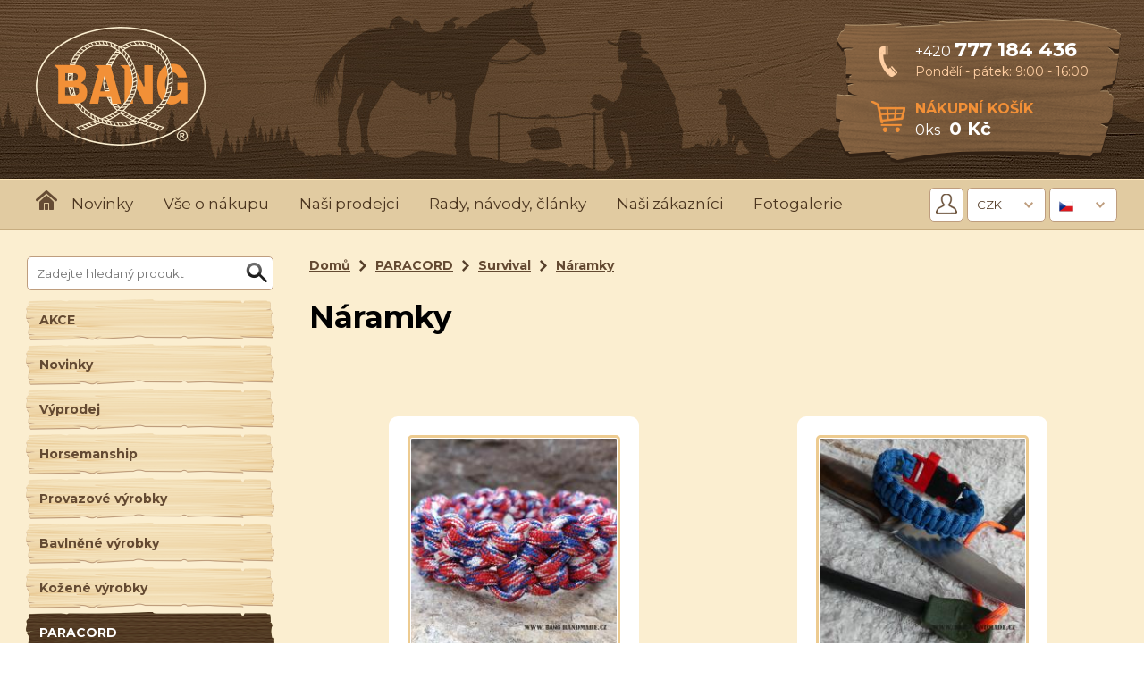

--- FILE ---
content_type: text/html;charset=UTF-8
request_url: https://www.banghandmade.cz/paracord/survival/naramky/
body_size: 33158
content:
<!DOCTYPE html><html lang="cs">
<head>
<meta charset="UTF-8" />
<title>Bang Hand Made | PARACORD | Survival | Náramky</title>
<meta name="description" content="Paracord 550 je materiál, který má univerzální využití. Je to velmi pevná šňůrka, která má nosnost až 250kg. Původně jej využívali vojenské jednotky za druhé světové války. Později se tento materiál začal využívat i v běžném životě. Padáková šňůra může být dobrým pomocníkem v klasických denních situacích nebo jej lze využít na záchranu, pokud jste v nouzi.Nabízíme Vám jak výrobky z tohoto úžasného materiálu - hlavně vodítka a obojky pro pejsky, čelenky do vlasů, různé přívěšky, tak i metráž, ze které si můžete sami vyrobit, co chcete." />
<meta name="keywords" content="" />
<meta name="robots" content="index, follow" />







<!-- JS GLOBAL VARIABLES -->

























<script async src='https://www.googletagmanager.com/gtag/js?id=UA-145920025-1'></script>
<script>
window.dataLayer = window.dataLayer || [];
function gtag(){dataLayer.push(arguments);}
if (window.cookieConsentCategoryEnabled){   gtag('consent', 'default', {
      'analytics_storage': (cookieConsentCategoryEnabled('analytics') ? 'granted' : 'denied'),
      'ad_storage': (cookieConsentCategoryEnabled('marketing') ? 'granted' : 'denied'),
      'ad_personalization': (cookieConsentCategoryEnabled('marketing') ? 'granted' : 'denied'),
      'ad_user_data': (cookieConsentCategoryEnabled('marketing') ? 'granted' : 'denied'),
      'funcionality_storage': (cookieConsentCategoryEnabled('functional') ? 'granted' : 'denied'),
      'personalization_storage': (cookieConsentCategoryEnabled('functional') ? 'granted' : 'denied'),
      'security_storage': (cookieConsentCategoryEnabled('system') ? 'granted' : 'denied'),
   });
   addCookieConsentEvent('change', function(category, enabled) {
      if (category=='analytics'){
         gtag('consent', 'update', {'analytics_storage': (enabled ? 'granted' : 'denied')});
      }
      if (category=='marketing'){
         gtag('consent', 'update', {'ad_storage': (enabled ? 'granted' : 'denied')});
         gtag('consent', 'update', {'ad_personalization': (enabled ? 'granted' : 'denied')});
         gtag('consent', 'update', {'ad_user_data': (enabled ? 'granted' : 'denied')});
      }
      if (category=='functional'){
         gtag('consent', 'update', {'funcionality_storage': (enabled ? 'granted' : 'denied')});
         gtag('consent', 'update', {'personalization_storage': (enabled ? 'granted' : 'denied')});
      }
      if (category=='system'){
         gtag('consent', 'update', {'security_storage': (enabled ? 'granted' : 'denied')});
      }
      window.dataLayer.push({'event':'update_consent'});
   });
}gtag('js', new Date());
gtag('config', 'UA-145920025-1');
</script>























<meta name='viewport' content='width=device-width, height=device-height, initial-scale=1.0, minimum-scale=1.0, maximum-scale=1.0' />









<link rel='stylesheet' href='/_min.css?v=636696' type='text/css' />
<!-- AJAX include -->
<link rel="stylesheet" href="https://www.banghandmade.cz/global.css?v=5104" type="text/css" /> 
<link rel="stylesheet" href="https://www.banghandmade.cz/components_bang.css?v=5104" type="text/css" /> 
<link rel="stylesheet" href="https://www.banghandmade.cz/default.css?v=5104" type="text/css" /> 
<link rel="stylesheet" href="https://www.banghandmade.cz/responsive.css?v=5104" type="text/css" /> 
<link rel="stylesheet" href="https://www.banghandmade.cz/shop_ajax_cart.css?v=5104" type="text/css" /> 
<link rel="stylesheet" href="https://www.banghandmade.cz/cookie_consent.css?v=5104" type="text/css" /> 

</head>
<body class='_SearchEngine'>
<!-- DEBUG HtmlCache START bb9505f4-bf16-4aa2-8cad-615b9cfce19c 6886a68c-c39c-44ae-bc98-446c5fb45cac --><div class="global banghandmade">
	<!-- DEBUG HtmlCache START 29cbb635-f785-47bb-86d8-b63f2d0c4109 f262ce01-06b0-41b1-9239-efa2c1962587 --><header>
	<section>
		<a class="logo" href="https://www.banghandmade.cz/"></a><div class="panel"><div class="top"><div class="icon_phone">
				</div><div>
					<a class="phone" href="tel:+420777184436">
					+420 <strong>777 184 436</strong>
					</a><div class="hours">
						 Pondělí - pátek: 9:00 - 16:00
					</div>
				</div>
			</div>
			<a href="https://www.banghandmade.cz/shop_order.php" class="bottom header_cart"><div class="icon_cart">
			</div><div class="header_cart_right"><div class="cart_title">
					 Nákupní košík
				</div><div class="cart_info">
					<input type='text' class="_TextEdit  _ShopCartCount _ShopCartCountEmpty _ComponentTagName " name="itemCountMerged" id="if4b833f574f1058db4c66846dbb09d28" value="0" />ks<input type='text' size="15" class="_TextEdit  _ShopCartSum _ComponentTagName " name="sumVatPriceTotal" id="ib4e629d1821d2b97c99e4b50f2313b91" value="0" />
				</div><div class="cart_preview_container">
				</div>
			</div>
			</a>
		</div><div class="responsive_menu">
		</div><div class="clear">
		</div>
	</section>
</header><div class="responsive_menu_content"><div class="responsive_menu_label">
		 Kategorie
	</div><div class="responsive_menu_categories">
	</div><div class="responsive_menu_label">
		 Hlavní menu
	</div><div class="responsive_menu_main">
	</div><div class="responsive_menu_label">
		 Přihlášení, měna a jazyk
	</div><div class="responsive_menu_currency">
	</div><div class="responsive_menu_label">
		 Hledat
	</div><div class="responsive_menu_search">
	</div>
</div>
<nav>
	<section><div class="left">
			<a href="https://www.banghandmade.cz/" class="home"></a>
			<!-- AJAXPageBrowseContentStart_menu --><!-- Content START 28e22ef0-a3cb-4464-b8d3-dc08c58c0500 --><menu class="menu_top"><li><a href="https://www.banghandmade.cz/novinky/">Novinky</a><!-- Content START a506cb12-cb68-49a7-b282-f4828086b2b3 --><!-- Content END a506cb12-cb68-49a7-b282-f4828086b2b3 --></li>
<li><a href="https://www.banghandmade.cz/vse-o-nakupu/">Vše o nákupu</a><!-- Content START 6cc8e73e-f317-4ce4-a13c-2347517d4575 --><!-- Content END 6cc8e73e-f317-4ce4-a13c-2347517d4575 --></li>
<li><a href="https://www.banghandmade.cz/odkazy/">Naši prodejci</a><!-- Content START 748aedcc-4579-4d77-94e7-68e23aa97a09 --><!-- Content END 748aedcc-4579-4d77-94e7-68e23aa97a09 --></li>
<li><a href="https://www.banghandmade.cz/rady-a-navody/">Rady, návody, články</a><!-- Content START da4a6efd-f8f1-4e33-9768-a945969b2bad --><!-- Content END da4a6efd-f8f1-4e33-9768-a945969b2bad --></li>
<li><a href="https://www.banghandmade.cz/nasi-spokojeni-zakaznici/">Naši zákazníci</a><!-- Content START 445d443b-43e9-4177-ac56-bba5b4a9ced7 --><!-- Content END 445d443b-43e9-4177-ac56-bba5b4a9ced7 --></li>
<li><a href="https://www.banghandmade.cz/fotogalerie/">Fotogalerie</a><!-- Content START 260c64ef-2b5f-4691-b57d-4080f7d12d0e --><!-- Content END 260c64ef-2b5f-4691-b57d-4080f7d12d0e --></li>
</menu><!-- Content END 28e22ef0-a3cb-4464-b8d3-dc08c58c0500 --><!-- AJAXPageBrowseContentEnd_menu -->
		</div><div class="right nav_right"><div class="nav_right_controls">
				<div class="auth_container">
	<div>
	<a class="login_icon" href="https://www.banghandmade.cz/shop_login.php" title="Přihlásit se"></a>
</div>
</div><div class="currency_container">
	<select id="CurrencyComboBox" class="_ComboBox Text" name="CurrencyComboBox"><option value='CZK' selected='selected' data-label='CZK' data-text='CZK' data='' class='_ComboBoxOptionValue'  data-style=''>CZK</option><option value='EUR'  data-label='EUR' data-text='EUR' data='' class='_ComboBoxOptionValue'  data-style=''>EUR</option></select>
</div><div class="language_container">
	<div id='google_translate_element'></div><select id="GoogleTranslateComboBox" class="_ComboBox _GoogleTranslateComboBox " name="GoogleTranslateComboBox"><option value='ab'  data-label='&lt;img src=&apos;https://www.banghandmade.cz/img/_antialias___bce39adc88b5f2b051c0d75cfaf6f04e.png&apos; /&gt;' data-text='&lt;img src=&apos;https://www.banghandmade.cz/img/_antialias___bce39adc88b5f2b051c0d75cfaf6f04e.png&apos; /&gt;Abcházština' data='' class='_ComboBoxOptionValue'  data-style=''>Abcházština</option><option value='aa'  data-label='&lt;img src=&apos;https://www.banghandmade.cz/img/_antialias___bce39adc88b5f2b051c0d75cfaf6f04e.png&apos; /&gt;' data-text='&lt;img src=&apos;https://www.banghandmade.cz/img/_antialias___bce39adc88b5f2b051c0d75cfaf6f04e.png&apos; /&gt;Afarština' data='' class='_ComboBoxOptionValue'  data-style=''>Afarština</option><option value='af'  data-label='&lt;img src=&apos;https://www.banghandmade.cz/img/_antialias_af_4ace0d9a13acd4e21c5c34820f0c6e43.png&apos; /&gt;' data-text='&lt;img src=&apos;https://www.banghandmade.cz/img/_antialias_af_4ace0d9a13acd4e21c5c34820f0c6e43.png&apos; /&gt;Afrikánština' data='' class='_ComboBoxOptionValue'  data-style=''>Afrikánština</option><option value='ay'  data-label='&lt;img src=&apos;https://www.banghandmade.cz/img/_antialias___bce39adc88b5f2b051c0d75cfaf6f04e.png&apos; /&gt;' data-text='&lt;img src=&apos;https://www.banghandmade.cz/img/_antialias___bce39adc88b5f2b051c0d75cfaf6f04e.png&apos; /&gt;Ajmarština' data='' class='_ComboBoxOptionValue'  data-style=''>Ajmarština</option><option value='sq'  data-label='&lt;img src=&apos;https://www.banghandmade.cz/img/_antialias___bce39adc88b5f2b051c0d75cfaf6f04e.png&apos; /&gt;' data-text='&lt;img src=&apos;https://www.banghandmade.cz/img/_antialias___bce39adc88b5f2b051c0d75cfaf6f04e.png&apos; /&gt;Albánsky' data='' class='_ComboBoxOptionValue'  data-style=''>Albánsky</option><option value='am'  data-label='&lt;img src=&apos;https://www.banghandmade.cz/img/_antialias_am_340e0b464faed4ed7466b39d2de154d9.png&apos; /&gt;' data-text='&lt;img src=&apos;https://www.banghandmade.cz/img/_antialias_am_340e0b464faed4ed7466b39d2de154d9.png&apos; /&gt;Amharština' data='' class='_ComboBoxOptionValue'  data-style=''>Amharština</option><option value='en'  data-label='&lt;img src=&apos;https://www.banghandmade.cz/img/_antialias_en_76665910865facb3ce503fff43aa3a65.png&apos; /&gt;' data-text='&lt;img src=&apos;https://www.banghandmade.cz/img/_antialias_en_76665910865facb3ce503fff43aa3a65.png&apos; /&gt;Anglicky' data='' class='_ComboBoxOptionValue'  data-style=''>Anglicky</option><option value='ar'  data-label='&lt;img src=&apos;https://www.banghandmade.cz/img/_antialias_ar_fb5953a792f41c6c3b0a15fa972d4b47.png&apos; /&gt;' data-text='&lt;img src=&apos;https://www.banghandmade.cz/img/_antialias_ar_fb5953a792f41c6c3b0a15fa972d4b47.png&apos; /&gt;Arabština' data='' class='_ComboBoxOptionValue'  data-style=''>Arabština</option><option value='hy'  data-label='&lt;img src=&apos;https://www.banghandmade.cz/img/_antialias___bce39adc88b5f2b051c0d75cfaf6f04e.png&apos; /&gt;' data-text='&lt;img src=&apos;https://www.banghandmade.cz/img/_antialias___bce39adc88b5f2b051c0d75cfaf6f04e.png&apos; /&gt;Arménsky' data='' class='_ComboBoxOptionValue'  data-style=''>Arménsky</option><option value='as'  data-label='&lt;img src=&apos;https://www.banghandmade.cz/img/_antialias_as_e7c463de169fb45bda25df96804400aa.png&apos; /&gt;' data-text='&lt;img src=&apos;https://www.banghandmade.cz/img/_antialias_as_e7c463de169fb45bda25df96804400aa.png&apos; /&gt;Ásámština' data='' class='_ComboBoxOptionValue'  data-style=''>Ásámština</option><option value='az'  data-label='&lt;img src=&apos;https://www.banghandmade.cz/img/_antialias_az_66a73d7ad28eb773eead93bc57171f66.png&apos; /&gt;' data-text='&lt;img src=&apos;https://www.banghandmade.cz/img/_antialias_az_66a73d7ad28eb773eead93bc57171f66.png&apos; /&gt;Ázerbájdžánsky' data='' class='_ComboBoxOptionValue'  data-style=''>Ázerbájdžánsky</option><option value='my'  data-label='&lt;img src=&apos;https://www.banghandmade.cz/img/_antialias_my_218f6111b658518db40af2c50add2cb4.png&apos; /&gt;' data-text='&lt;img src=&apos;https://www.banghandmade.cz/img/_antialias_my_218f6111b658518db40af2c50add2cb4.png&apos; /&gt;Barmsky' data='' class='_ComboBoxOptionValue'  data-style=''>Barmsky</option><option value='eu'  data-label='&lt;img src=&apos;https://www.banghandmade.cz/img/_antialias_eu_a8860a11709e504bc65de00be1fa0ffe.png&apos; /&gt;' data-text='&lt;img src=&apos;https://www.banghandmade.cz/img/_antialias_eu_a8860a11709e504bc65de00be1fa0ffe.png&apos; /&gt;Basque' data='' class='_ComboBoxOptionValue'  data-style=''>Basque</option><option value='ba'  data-label='&lt;img src=&apos;https://www.banghandmade.cz/img/_antialias_ba_eff1bdab0c5368c6e4bd2cb375a1be3d.png&apos; /&gt;' data-text='&lt;img src=&apos;https://www.banghandmade.cz/img/_antialias_ba_eff1bdab0c5368c6e4bd2cb375a1be3d.png&apos; /&gt;Baškirština' data='' class='_ComboBoxOptionValue'  data-style=''>Baškirština</option><option value='bn'  data-label='&lt;img src=&apos;https://www.banghandmade.cz/img/_antialias_bn_aa130f4d0a977c002ace08f6c98732af.png&apos; /&gt;' data-text='&lt;img src=&apos;https://www.banghandmade.cz/img/_antialias_bn_aa130f4d0a977c002ace08f6c98732af.png&apos; /&gt;Bengali; Bangla' data='' class='_ComboBoxOptionValue'  data-style=''>Bengali; Bangla</option><option value='be'  data-label='&lt;img src=&apos;https://www.banghandmade.cz/img/_antialias_be_25dce6b28a83f549baaefc5103da0064.png&apos; /&gt;' data-text='&lt;img src=&apos;https://www.banghandmade.cz/img/_antialias_be_25dce6b28a83f549baaefc5103da0064.png&apos; /&gt;Bělorusky' data='' class='_ComboBoxOptionValue'  data-style=''>Bělorusky</option><option value='dz'  data-label='&lt;img src=&apos;https://www.banghandmade.cz/img/_antialias_dz_9e931bc70b8efad5c247a323165914b4.png&apos; /&gt;' data-text='&lt;img src=&apos;https://www.banghandmade.cz/img/_antialias_dz_9e931bc70b8efad5c247a323165914b4.png&apos; /&gt;Bhutánsky' data='' class='_ComboBoxOptionValue'  data-style=''>Bhutánsky</option><option value='bh'  data-label='&lt;img src=&apos;https://www.banghandmade.cz/img/_antialias_bh_cf87cdadb88e272761ed3c7c20227f89.png&apos; /&gt;' data-text='&lt;img src=&apos;https://www.banghandmade.cz/img/_antialias_bh_cf87cdadb88e272761ed3c7c20227f89.png&apos; /&gt;Bihársky' data='' class='_ComboBoxOptionValue'  data-style=''>Bihársky</option><option value='bi'  data-label='&lt;img src=&apos;https://www.banghandmade.cz/img/_antialias_bi_b2e2f7590158c4947d5f394896f76e63.png&apos; /&gt;' data-text='&lt;img src=&apos;https://www.banghandmade.cz/img/_antialias_bi_b2e2f7590158c4947d5f394896f76e63.png&apos; /&gt;Bislámsky' data='' class='_ComboBoxOptionValue'  data-style=''>Bislámsky</option><option value='br'  data-label='&lt;img src=&apos;https://www.banghandmade.cz/img/_antialias_br_a1f084919015ae563904a451bd700108.png&apos; /&gt;' data-text='&lt;img src=&apos;https://www.banghandmade.cz/img/_antialias_br_a1f084919015ae563904a451bd700108.png&apos; /&gt;Breton' data='' class='_ComboBoxOptionValue'  data-style=''>Breton</option><option value='bg'  data-label='&lt;img src=&apos;https://www.banghandmade.cz/img/_antialias_bg_e336d30d8bd9167b30a5b03034f8c861.png&apos; /&gt;' data-text='&lt;img src=&apos;https://www.banghandmade.cz/img/_antialias_bg_e336d30d8bd9167b30a5b03034f8c861.png&apos; /&gt;Bulharština' data='' class='_ComboBoxOptionValue'  data-style=''>Bulharština</option><option value='si'  data-label='&lt;img src=&apos;https://www.banghandmade.cz/img/_antialias_si_b8ef7da294f888e809d6158f4dcaa97d.png&apos; /&gt;' data-text='&lt;img src=&apos;https://www.banghandmade.cz/img/_antialias_si_b8ef7da294f888e809d6158f4dcaa97d.png&apos; /&gt;Cejlonsky' data='' class='_ComboBoxOptionValue'  data-style=''>Cejlonsky</option><option value='chr'  data-label='&lt;img src=&apos;https://www.banghandmade.cz/img/_antialias___bce39adc88b5f2b051c0d75cfaf6f04e.png&apos; /&gt;' data-text='&lt;img src=&apos;https://www.banghandmade.cz/img/_antialias___bce39adc88b5f2b051c0d75cfaf6f04e.png&apos; /&gt;Cherokee' data='' class='_ComboBoxOptionValue'  data-style=''>Cherokee</option><option value='hr'  data-label='&lt;img src=&apos;https://www.banghandmade.cz/img/_antialias_hr_a9fea54e4eb5f60475976e1fce057754.png&apos; /&gt;' data-text='&lt;img src=&apos;https://www.banghandmade.cz/img/_antialias_hr_a9fea54e4eb5f60475976e1fce057754.png&apos; /&gt;Chorvatsky' data='' class='_ComboBoxOptionValue'  data-style=''>Chorvatsky</option><option value='cs' selected='selected' data-label='&lt;img src=&apos;https://www.banghandmade.cz/img/_antialias_cs_0f0ae55acb0f08163c53f88dc2218f63.png&apos; /&gt;' data-text='&lt;img src=&apos;https://www.banghandmade.cz/img/_antialias_cs_0f0ae55acb0f08163c53f88dc2218f63.png&apos; /&gt;Česky' data='' class='_ComboBoxOptionValue'  data-style=''>Česky</option><option value='zh'  data-label='&lt;img src=&apos;https://www.banghandmade.cz/img/_antialias_zh_088a5966c7277d8ddbe8d4ca20602106.png&apos; /&gt;' data-text='&lt;img src=&apos;https://www.banghandmade.cz/img/_antialias_zh_088a5966c7277d8ddbe8d4ca20602106.png&apos; /&gt;Čínsky' data='' class='_ComboBoxOptionValue'  data-style=''>Čínsky</option><option value='da'  data-label='&lt;img src=&apos;https://www.banghandmade.cz/img/_antialias_da_2f3984dda384593bd98479c4a1489756.png&apos; /&gt;' data-text='&lt;img src=&apos;https://www.banghandmade.cz/img/_antialias_da_2f3984dda384593bd98479c4a1489756.png&apos; /&gt;Dánština' data='' class='_ComboBoxOptionValue'  data-style=''>Dánština</option><option value='dv'  data-label='&lt;img src=&apos;https://www.banghandmade.cz/img/_antialias___bce39adc88b5f2b051c0d75cfaf6f04e.png&apos; /&gt;' data-text='&lt;img src=&apos;https://www.banghandmade.cz/img/_antialias___bce39adc88b5f2b051c0d75cfaf6f04e.png&apos; /&gt;Dhivehi' data='' class='_ComboBoxOptionValue'  data-style=''>Dhivehi</option><option value='eo'  data-label='&lt;img src=&apos;https://www.banghandmade.cz/img/_antialias___bce39adc88b5f2b051c0d75cfaf6f04e.png&apos; /&gt;' data-text='&lt;img src=&apos;https://www.banghandmade.cz/img/_antialias___bce39adc88b5f2b051c0d75cfaf6f04e.png&apos; /&gt;Esperanto' data='' class='_ComboBoxOptionValue'  data-style=''>Esperanto</option><option value='et'  data-label='&lt;img src=&apos;https://www.banghandmade.cz/img/_antialias_et_9f03a282d27c977af1fdcf4b897c5af9.png&apos; /&gt;' data-text='&lt;img src=&apos;https://www.banghandmade.cz/img/_antialias_et_9f03a282d27c977af1fdcf4b897c5af9.png&apos; /&gt;Estonština' data='' class='_ComboBoxOptionValue'  data-style=''>Estonština</option><option value='fo'  data-label='&lt;img src=&apos;https://www.banghandmade.cz/img/_antialias_fo_d96ce9a650dd30eb61a3264b2c2d7736.png&apos; /&gt;' data-text='&lt;img src=&apos;https://www.banghandmade.cz/img/_antialias_fo_d96ce9a650dd30eb61a3264b2c2d7736.png&apos; /&gt;Faersky' data='' class='_ComboBoxOptionValue'  data-style=''>Faersky</option><option value='fj'  data-label='&lt;img src=&apos;https://www.banghandmade.cz/img/_antialias_fj_94fa026a53e8df1bfd33491537aca077.png&apos; /&gt;' data-text='&lt;img src=&apos;https://www.banghandmade.cz/img/_antialias_fj_94fa026a53e8df1bfd33491537aca077.png&apos; /&gt;Fidži' data='' class='_ComboBoxOptionValue'  data-style=''>Fidži</option><option value='fi'  data-label='&lt;img src=&apos;https://www.banghandmade.cz/img/_antialias_fi_d7a3d974f3cc9b0e22b51c5bd1123027.png&apos; /&gt;' data-text='&lt;img src=&apos;https://www.banghandmade.cz/img/_antialias_fi_d7a3d974f3cc9b0e22b51c5bd1123027.png&apos; /&gt;Finsky' data='' class='_ComboBoxOptionValue'  data-style=''>Finsky</option><option value='fr'  data-label='&lt;img src=&apos;https://www.banghandmade.cz/img/_antialias_fr_b6fb8a185d4624042c1f2d60e78b0875.png&apos; /&gt;' data-text='&lt;img src=&apos;https://www.banghandmade.cz/img/_antialias_fr_b6fb8a185d4624042c1f2d60e78b0875.png&apos; /&gt;Francouzsky' data='' class='_ComboBoxOptionValue'  data-style=''>Francouzsky</option><option value='fy'  data-label='&lt;img src=&apos;https://www.banghandmade.cz/img/_antialias___bce39adc88b5f2b051c0d75cfaf6f04e.png&apos; /&gt;' data-text='&lt;img src=&apos;https://www.banghandmade.cz/img/_antialias___bce39adc88b5f2b051c0d75cfaf6f04e.png&apos; /&gt;Frisian' data='' class='_ComboBoxOptionValue'  data-style=''>Frisian</option><option value='gl'  data-label='&lt;img src=&apos;https://www.banghandmade.cz/img/_antialias_gl_372948ea09b42819c0dc930e139c3877.png&apos; /&gt;' data-text='&lt;img src=&apos;https://www.banghandmade.cz/img/_antialias_gl_372948ea09b42819c0dc930e139c3877.png&apos; /&gt;Galicijština' data='' class='_ComboBoxOptionValue'  data-style=''>Galicijština</option><option value='kl'  data-label='&lt;img src=&apos;https://www.banghandmade.cz/img/_antialias___bce39adc88b5f2b051c0d75cfaf6f04e.png&apos; /&gt;' data-text='&lt;img src=&apos;https://www.banghandmade.cz/img/_antialias___bce39adc88b5f2b051c0d75cfaf6f04e.png&apos; /&gt;Grónsky' data='' class='_ComboBoxOptionValue'  data-style=''>Grónsky</option><option value='ka'  data-label='&lt;img src=&apos;https://www.banghandmade.cz/img/_antialias___bce39adc88b5f2b051c0d75cfaf6f04e.png&apos; /&gt;' data-text='&lt;img src=&apos;https://www.banghandmade.cz/img/_antialias___bce39adc88b5f2b051c0d75cfaf6f04e.png&apos; /&gt;Gruzínsky' data='' class='_ComboBoxOptionValue'  data-style=''>Gruzínsky</option><option value='gn'  data-label='&lt;img src=&apos;https://www.banghandmade.cz/img/_antialias_gn_544831a8a20d7d6d1de13bd65cadd92c.png&apos; /&gt;' data-text='&lt;img src=&apos;https://www.banghandmade.cz/img/_antialias_gn_544831a8a20d7d6d1de13bd65cadd92c.png&apos; /&gt;Guarani' data='' class='_ComboBoxOptionValue'  data-style=''>Guarani</option><option value='gu'  data-label='&lt;img src=&apos;https://www.banghandmade.cz/img/_antialias_gu_4b115c96d80ecea062592fa250c60013.png&apos; /&gt;' data-text='&lt;img src=&apos;https://www.banghandmade.cz/img/_antialias_gu_4b115c96d80ecea062592fa250c60013.png&apos; /&gt;Gujarati' data='' class='_ComboBoxOptionValue'  data-style=''>Gujarati</option><option value='ha'  data-label='&lt;img src=&apos;https://www.banghandmade.cz/img/_antialias___bce39adc88b5f2b051c0d75cfaf6f04e.png&apos; /&gt;' data-text='&lt;img src=&apos;https://www.banghandmade.cz/img/_antialias___bce39adc88b5f2b051c0d75cfaf6f04e.png&apos; /&gt;Hauština' data='' class='_ComboBoxOptionValue'  data-style=''>Hauština</option><option value='he'  data-label='&lt;img src=&apos;https://www.banghandmade.cz/img/_antialias___bce39adc88b5f2b051c0d75cfaf6f04e.png&apos; /&gt;' data-text='&lt;img src=&apos;https://www.banghandmade.cz/img/_antialias___bce39adc88b5f2b051c0d75cfaf6f04e.png&apos; /&gt;Hebrejština' data='' class='_ComboBoxOptionValue'  data-style=''>Hebrejština</option><option value='hi'  data-label='&lt;img src=&apos;https://www.banghandmade.cz/img/_antialias___bce39adc88b5f2b051c0d75cfaf6f04e.png&apos; /&gt;' data-text='&lt;img src=&apos;https://www.banghandmade.cz/img/_antialias___bce39adc88b5f2b051c0d75cfaf6f04e.png&apos; /&gt;Hindština' data='' class='_ComboBoxOptionValue'  data-style=''>Hindština</option><option value='nl'  data-label='&lt;img src=&apos;https://www.banghandmade.cz/img/_antialias_nl_cd95bb83373f161e0af28819a9eea391.png&apos; /&gt;' data-text='&lt;img src=&apos;https://www.banghandmade.cz/img/_antialias_nl_cd95bb83373f161e0af28819a9eea391.png&apos; /&gt;Holandsky' data='' class='_ComboBoxOptionValue'  data-style=''>Holandsky</option><option value='id'  data-label='&lt;img src=&apos;https://www.banghandmade.cz/img/_antialias_id_bbb755d7e5c166db1f5609e89ef13134.png&apos; /&gt;' data-text='&lt;img src=&apos;https://www.banghandmade.cz/img/_antialias_id_bbb755d7e5c166db1f5609e89ef13134.png&apos; /&gt;Indonézsky' data='' class='_ComboBoxOptionValue'  data-style=''>Indonézsky</option><option value='ia'  data-label='&lt;img src=&apos;https://www.banghandmade.cz/img/_antialias___bce39adc88b5f2b051c0d75cfaf6f04e.png&apos; /&gt;' data-text='&lt;img src=&apos;https://www.banghandmade.cz/img/_antialias___bce39adc88b5f2b051c0d75cfaf6f04e.png&apos; /&gt;Interlingua' data='' class='_ComboBoxOptionValue'  data-style=''>Interlingua</option><option value='ie'  data-label='&lt;img src=&apos;https://www.banghandmade.cz/img/_antialias_ie_fafa8761fd7575829529b58ca8da25ef.png&apos; /&gt;' data-text='&lt;img src=&apos;https://www.banghandmade.cz/img/_antialias_ie_fafa8761fd7575829529b58ca8da25ef.png&apos; /&gt;Interlingue' data='' class='_ComboBoxOptionValue'  data-style=''>Interlingue</option><option value='iu'  data-label='&lt;img src=&apos;https://www.banghandmade.cz/img/_antialias___bce39adc88b5f2b051c0d75cfaf6f04e.png&apos; /&gt;' data-text='&lt;img src=&apos;https://www.banghandmade.cz/img/_antialias___bce39adc88b5f2b051c0d75cfaf6f04e.png&apos; /&gt;Inuktitut' data='' class='_ComboBoxOptionValue'  data-style=''>Inuktitut</option><option value='ik'  data-label='&lt;img src=&apos;https://www.banghandmade.cz/img/_antialias___bce39adc88b5f2b051c0d75cfaf6f04e.png&apos; /&gt;' data-text='&lt;img src=&apos;https://www.banghandmade.cz/img/_antialias___bce39adc88b5f2b051c0d75cfaf6f04e.png&apos; /&gt;Inupiak' data='' class='_ComboBoxOptionValue'  data-style=''>Inupiak</option><option value='ga'  data-label='&lt;img src=&apos;https://www.banghandmade.cz/img/_antialias_ga_d9b5b24f8683d834e2381cfb1e54f5f4.png&apos; /&gt;' data-text='&lt;img src=&apos;https://www.banghandmade.cz/img/_antialias_ga_d9b5b24f8683d834e2381cfb1e54f5f4.png&apos; /&gt;Irsky' data='' class='_ComboBoxOptionValue'  data-style=''>Irsky</option><option value='is'  data-label='&lt;img src=&apos;https://www.banghandmade.cz/img/_antialias_is_146f09e2f99111307cf5756d5ae27598.png&apos; /&gt;' data-text='&lt;img src=&apos;https://www.banghandmade.cz/img/_antialias_is_146f09e2f99111307cf5756d5ae27598.png&apos; /&gt;Islandsky' data='' class='_ComboBoxOptionValue'  data-style=''>Islandsky</option><option value='it'  data-label='&lt;img src=&apos;https://www.banghandmade.cz/img/_antialias_it_0553214c2e6615b6397ee010273fa798.png&apos; /&gt;' data-text='&lt;img src=&apos;https://www.banghandmade.cz/img/_antialias_it_0553214c2e6615b6397ee010273fa798.png&apos; /&gt;Italština' data='' class='_ComboBoxOptionValue'  data-style=''>Italština</option><option value='ja'  data-label='&lt;img src=&apos;https://www.banghandmade.cz/img/_antialias___bce39adc88b5f2b051c0d75cfaf6f04e.png&apos; /&gt;' data-text='&lt;img src=&apos;https://www.banghandmade.cz/img/_antialias___bce39adc88b5f2b051c0d75cfaf6f04e.png&apos; /&gt;Japonsky' data='' class='_ComboBoxOptionValue'  data-style=''>Japonsky</option><option value='jw'  data-label='&lt;img src=&apos;https://www.banghandmade.cz/img/_antialias___bce39adc88b5f2b051c0d75cfaf6f04e.png&apos; /&gt;' data-text='&lt;img src=&apos;https://www.banghandmade.cz/img/_antialias___bce39adc88b5f2b051c0d75cfaf6f04e.png&apos; /&gt;Jávsky' data='' class='_ComboBoxOptionValue'  data-style=''>Jávsky</option><option value='yi'  data-label='&lt;img src=&apos;https://www.banghandmade.cz/img/_antialias___bce39adc88b5f2b051c0d75cfaf6f04e.png&apos; /&gt;' data-text='&lt;img src=&apos;https://www.banghandmade.cz/img/_antialias___bce39adc88b5f2b051c0d75cfaf6f04e.png&apos; /&gt;Jidiš' data='' class='_ComboBoxOptionValue'  data-style=''>Jidiš</option><option value='km'  data-label='&lt;img src=&apos;https://www.banghandmade.cz/img/_antialias_km_2a76c22fc4e70e744b8f59b9e29e4f2f.png&apos; /&gt;' data-text='&lt;img src=&apos;https://www.banghandmade.cz/img/_antialias_km_2a76c22fc4e70e744b8f59b9e29e4f2f.png&apos; /&gt;Kambodžsky' data='' class='_ComboBoxOptionValue'  data-style=''>Kambodžsky</option><option value='kn'  data-label='&lt;img src=&apos;https://www.banghandmade.cz/img/_antialias_kn_6c73bc4230889262e80107e49af6ed7e.png&apos; /&gt;' data-text='&lt;img src=&apos;https://www.banghandmade.cz/img/_antialias_kn_6c73bc4230889262e80107e49af6ed7e.png&apos; /&gt;Kanadsky' data='' class='_ComboBoxOptionValue'  data-style=''>Kanadsky</option><option value='ks'  data-label='&lt;img src=&apos;https://www.banghandmade.cz/img/_antialias___bce39adc88b5f2b051c0d75cfaf6f04e.png&apos; /&gt;' data-text='&lt;img src=&apos;https://www.banghandmade.cz/img/_antialias___bce39adc88b5f2b051c0d75cfaf6f04e.png&apos; /&gt;Kašmírsky' data='' class='_ComboBoxOptionValue'  data-style=''>Kašmírsky</option><option value='ca'  data-label='&lt;img src=&apos;https://www.banghandmade.cz/img/_antialias_ca_7b7203922cea869da8637660e65cd855.png&apos; /&gt;' data-text='&lt;img src=&apos;https://www.banghandmade.cz/img/_antialias_ca_7b7203922cea869da8637660e65cd855.png&apos; /&gt;Katalánština' data='' class='_ComboBoxOptionValue'  data-style=''>Katalánština</option><option value='kk'  data-label='&lt;img src=&apos;https://www.banghandmade.cz/img/_antialias___bce39adc88b5f2b051c0d75cfaf6f04e.png&apos; /&gt;' data-text='&lt;img src=&apos;https://www.banghandmade.cz/img/_antialias___bce39adc88b5f2b051c0d75cfaf6f04e.png&apos; /&gt;Kazašsky' data='' class='_ComboBoxOptionValue'  data-style=''>Kazašsky</option><option value='rw'  data-label='&lt;img src=&apos;https://www.banghandmade.cz/img/_antialias_rw_7c481d21965d991c984c3c306c2a5ca7.png&apos; /&gt;' data-text='&lt;img src=&apos;https://www.banghandmade.cz/img/_antialias_rw_7c481d21965d991c984c3c306c2a5ca7.png&apos; /&gt;Kinyarwanda' data='' class='_ComboBoxOptionValue'  data-style=''>Kinyarwanda</option><option value='ky'  data-label='&lt;img src=&apos;https://www.banghandmade.cz/img/_antialias_ky_01a300310ff3b2a262ea3b3241fbb11b.png&apos; /&gt;' data-text='&lt;img src=&apos;https://www.banghandmade.cz/img/_antialias_ky_01a300310ff3b2a262ea3b3241fbb11b.png&apos; /&gt;Kirghiz' data='' class='_ComboBoxOptionValue'  data-style=''>Kirghiz</option><option value='rn'  data-label='&lt;img src=&apos;https://www.banghandmade.cz/img/_antialias___bce39adc88b5f2b051c0d75cfaf6f04e.png&apos; /&gt;' data-text='&lt;img src=&apos;https://www.banghandmade.cz/img/_antialias___bce39adc88b5f2b051c0d75cfaf6f04e.png&apos; /&gt;Kirundi' data='' class='_ComboBoxOptionValue'  data-style=''>Kirundi</option><option value='ko'  data-label='&lt;img src=&apos;https://www.banghandmade.cz/img/_antialias___bce39adc88b5f2b051c0d75cfaf6f04e.png&apos; /&gt;' data-text='&lt;img src=&apos;https://www.banghandmade.cz/img/_antialias___bce39adc88b5f2b051c0d75cfaf6f04e.png&apos; /&gt;Korejština' data='' class='_ComboBoxOptionValue'  data-style=''>Korejština</option><option value='co'  data-label='&lt;img src=&apos;https://www.banghandmade.cz/img/_antialias_co_8bf757f1bbf379990cc93810b2dac541.png&apos; /&gt;' data-text='&lt;img src=&apos;https://www.banghandmade.cz/img/_antialias_co_8bf757f1bbf379990cc93810b2dac541.png&apos; /&gt;Korsicky' data='' class='_ComboBoxOptionValue'  data-style=''>Korsicky</option><option value='ku'  data-label='&lt;img src=&apos;https://www.banghandmade.cz/img/_antialias___bce39adc88b5f2b051c0d75cfaf6f04e.png&apos; /&gt;' data-text='&lt;img src=&apos;https://www.banghandmade.cz/img/_antialias___bce39adc88b5f2b051c0d75cfaf6f04e.png&apos; /&gt;Kurdsky' data='' class='_ComboBoxOptionValue'  data-style=''>Kurdsky</option><option value='lo'  data-label='&lt;img src=&apos;https://www.banghandmade.cz/img/_antialias___bce39adc88b5f2b051c0d75cfaf6f04e.png&apos; /&gt;' data-text='&lt;img src=&apos;https://www.banghandmade.cz/img/_antialias___bce39adc88b5f2b051c0d75cfaf6f04e.png&apos; /&gt;Laoština' data='' class='_ComboBoxOptionValue'  data-style=''>Laoština</option><option value='la'  data-label='&lt;img src=&apos;https://www.banghandmade.cz/img/_antialias_la_f8c0dfc8c2cb92e53fa65aed032e5919.png&apos; /&gt;' data-text='&lt;img src=&apos;https://www.banghandmade.cz/img/_antialias_la_f8c0dfc8c2cb92e53fa65aed032e5919.png&apos; /&gt;Latinsky' data='' class='_ComboBoxOptionValue'  data-style=''>Latinsky</option><option value='ln'  data-label='&lt;img src=&apos;https://www.banghandmade.cz/img/_antialias___bce39adc88b5f2b051c0d75cfaf6f04e.png&apos; /&gt;' data-text='&lt;img src=&apos;https://www.banghandmade.cz/img/_antialias___bce39adc88b5f2b051c0d75cfaf6f04e.png&apos; /&gt;Lingala' data='' class='_ComboBoxOptionValue'  data-style=''>Lingala</option><option value='lt'  data-label='&lt;img src=&apos;https://www.banghandmade.cz/img/_antialias_lt_aa1f1abb6d3faec29b47b28ccc78b551.png&apos; /&gt;' data-text='&lt;img src=&apos;https://www.banghandmade.cz/img/_antialias_lt_aa1f1abb6d3faec29b47b28ccc78b551.png&apos; /&gt;Litevsky' data='' class='_ComboBoxOptionValue'  data-style=''>Litevsky</option><option value='lv'  data-label='&lt;img src=&apos;https://www.banghandmade.cz/img/_antialias_lv_01f711b56407a88012880852f6020382.png&apos; /&gt;' data-text='&lt;img src=&apos;https://www.banghandmade.cz/img/_antialias_lv_01f711b56407a88012880852f6020382.png&apos; /&gt;Lotyšsky' data='' class='_ComboBoxOptionValue'  data-style=''>Lotyšsky</option><option value='mg'  data-label='&lt;img src=&apos;https://www.banghandmade.cz/img/_antialias_mg_b57c978de5dff88820eddc9e61d55cb6.png&apos; /&gt;' data-text='&lt;img src=&apos;https://www.banghandmade.cz/img/_antialias_mg_b57c978de5dff88820eddc9e61d55cb6.png&apos; /&gt;Madagaskarsky' data='' class='_ComboBoxOptionValue'  data-style=''>Madagaskarsky</option><option value='hu'  data-label='&lt;img src=&apos;https://www.banghandmade.cz/img/_antialias_hu_12cf79206fcd4eb8e97e7207da69b171.png&apos; /&gt;' data-text='&lt;img src=&apos;https://www.banghandmade.cz/img/_antialias_hu_12cf79206fcd4eb8e97e7207da69b171.png&apos; /&gt;Maďarština' data='' class='_ComboBoxOptionValue'  data-style=''>Maďarština</option><option value='mk'  data-label='&lt;img src=&apos;https://www.banghandmade.cz/img/_antialias_mk_65dca70f0766eb903cb753038f605ae8.png&apos; /&gt;' data-text='&lt;img src=&apos;https://www.banghandmade.cz/img/_antialias_mk_65dca70f0766eb903cb753038f605ae8.png&apos; /&gt;Makedonsky' data='' class='_ComboBoxOptionValue'  data-style=''>Makedonsky</option><option value='ms'  data-label='&lt;img src=&apos;https://www.banghandmade.cz/img/_antialias_ms_8d6eb1391d414d90fa55b380be36422f.png&apos; /&gt;' data-text='&lt;img src=&apos;https://www.banghandmade.cz/img/_antialias_ms_8d6eb1391d414d90fa55b380be36422f.png&apos; /&gt;Malajsky' data='' class='_ComboBoxOptionValue'  data-style=''>Malajsky</option><option value='ml'  data-label='&lt;img src=&apos;https://www.banghandmade.cz/img/_antialias_ml_338f9fd864542de5a79269fca813bb44.png&apos; /&gt;' data-text='&lt;img src=&apos;https://www.banghandmade.cz/img/_antialias_ml_338f9fd864542de5a79269fca813bb44.png&apos; /&gt;Malayalam' data='' class='_ComboBoxOptionValue'  data-style=''>Malayalam</option><option value='mt'  data-label='&lt;img src=&apos;https://www.banghandmade.cz/img/_antialias_mt_24b5cca3f3df6e28bd41defa4492c790.png&apos; /&gt;' data-text='&lt;img src=&apos;https://www.banghandmade.cz/img/_antialias_mt_24b5cca3f3df6e28bd41defa4492c790.png&apos; /&gt;Maltština' data='' class='_ComboBoxOptionValue'  data-style=''>Maltština</option><option value='mi'  data-label='&lt;img src=&apos;https://www.banghandmade.cz/img/_antialias___bce39adc88b5f2b051c0d75cfaf6f04e.png&apos; /&gt;' data-text='&lt;img src=&apos;https://www.banghandmade.cz/img/_antialias___bce39adc88b5f2b051c0d75cfaf6f04e.png&apos; /&gt;Maorsky' data='' class='_ComboBoxOptionValue'  data-style=''>Maorsky</option><option value='mr'  data-label='&lt;img src=&apos;https://www.banghandmade.cz/img/_antialias_mr_4cb1c07fbe6a9728210fae320667e0b2.png&apos; /&gt;' data-text='&lt;img src=&apos;https://www.banghandmade.cz/img/_antialias_mr_4cb1c07fbe6a9728210fae320667e0b2.png&apos; /&gt;Marathi' data='' class='_ComboBoxOptionValue'  data-style=''>Marathi</option><option value='mo'  data-label='&lt;img src=&apos;https://www.banghandmade.cz/img/_antialias_mo_8d3d3b9e390f64cfcdee650d5ca2d956.png&apos; /&gt;' data-text='&lt;img src=&apos;https://www.banghandmade.cz/img/_antialias_mo_8d3d3b9e390f64cfcdee650d5ca2d956.png&apos; /&gt;Moldavsky' data='' class='_ComboBoxOptionValue'  data-style=''>Moldavsky</option><option value='mn'  data-label='&lt;img src=&apos;https://www.banghandmade.cz/img/_antialias_mn_9d1e8fb5869717dbfcce54d92c7712fb.png&apos; /&gt;' data-text='&lt;img src=&apos;https://www.banghandmade.cz/img/_antialias_mn_9d1e8fb5869717dbfcce54d92c7712fb.png&apos; /&gt;Mongolsky' data='' class='_ComboBoxOptionValue'  data-style=''>Mongolsky</option><option value='na'  data-label='&lt;img src=&apos;https://www.banghandmade.cz/img/_antialias_na_f8c7a9436e18a5e30c935e67ffa52b80.png&apos; /&gt;' data-text='&lt;img src=&apos;https://www.banghandmade.cz/img/_antialias_na_f8c7a9436e18a5e30c935e67ffa52b80.png&apos; /&gt;Nauru' data='' class='_ComboBoxOptionValue'  data-style=''>Nauru</option><option value='ne'  data-label='&lt;img src=&apos;https://www.banghandmade.cz/img/_antialias_ne_7b4185461471f45a56a0faab17f099cd.png&apos; /&gt;' data-text='&lt;img src=&apos;https://www.banghandmade.cz/img/_antialias_ne_7b4185461471f45a56a0faab17f099cd.png&apos; /&gt;Nepálsky' data='' class='_ComboBoxOptionValue'  data-style=''>Nepálsky</option><option value='de'  data-label='&lt;img src=&apos;https://www.banghandmade.cz/img/_antialias_de_bd611a8a4cd16ca716f83f1ad36822ce.png&apos; /&gt;' data-text='&lt;img src=&apos;https://www.banghandmade.cz/img/_antialias_de_bd611a8a4cd16ca716f83f1ad36822ce.png&apos; /&gt;Německy' data='' class='_ComboBoxOptionValue'  data-style=''>Německy</option><option value='no'  data-label='&lt;img src=&apos;https://www.banghandmade.cz/img/_antialias_no_e8e5fafc21d24ae05ea9e5f7c84a0227.png&apos; /&gt;' data-text='&lt;img src=&apos;https://www.banghandmade.cz/img/_antialias_no_e8e5fafc21d24ae05ea9e5f7c84a0227.png&apos; /&gt;Norsky' data='' class='_ComboBoxOptionValue'  data-style=''>Norsky</option><option value='oc'  data-label='&lt;img src=&apos;https://www.banghandmade.cz/img/_antialias___bce39adc88b5f2b051c0d75cfaf6f04e.png&apos; /&gt;' data-text='&lt;img src=&apos;https://www.banghandmade.cz/img/_antialias___bce39adc88b5f2b051c0d75cfaf6f04e.png&apos; /&gt;Occitan' data='' class='_ComboBoxOptionValue'  data-style=''>Occitan</option><option value='om'  data-label='&lt;img src=&apos;https://www.banghandmade.cz/img/_antialias_om_bf96fa8817436f6c0a87e4e797f7cf51.png&apos; /&gt;' data-text='&lt;img src=&apos;https://www.banghandmade.cz/img/_antialias_om_bf96fa8817436f6c0a87e4e797f7cf51.png&apos; /&gt;Oromština (Afan)' data='' class='_ComboBoxOptionValue'  data-style=''>Oromština (Afan)</option><option value='ps'  data-label='&lt;img src=&apos;https://www.banghandmade.cz/img/_antialias_ps_44335a9ab682cce0cc83cb9d5e536533.png&apos; /&gt;' data-text='&lt;img src=&apos;https://www.banghandmade.cz/img/_antialias_ps_44335a9ab682cce0cc83cb9d5e536533.png&apos; /&gt;Pashto, Pushto' data='' class='_ComboBoxOptionValue'  data-style=''>Pashto, Pushto</option><option value='fa'  data-label='&lt;img src=&apos;https://www.banghandmade.cz/img/_antialias___bce39adc88b5f2b051c0d75cfaf6f04e.png&apos; /&gt;' data-text='&lt;img src=&apos;https://www.banghandmade.cz/img/_antialias___bce39adc88b5f2b051c0d75cfaf6f04e.png&apos; /&gt;Persky' data='' class='_ComboBoxOptionValue'  data-style=''>Persky</option><option value='pl'  data-label='&lt;img src=&apos;https://www.banghandmade.cz/img/_antialias_pl_8c369bfba0b3a9688ce6da113cce09a7.png&apos; /&gt;' data-text='&lt;img src=&apos;https://www.banghandmade.cz/img/_antialias_pl_8c369bfba0b3a9688ce6da113cce09a7.png&apos; /&gt;Polsky' data='' class='_ComboBoxOptionValue'  data-style=''>Polsky</option><option value='pt'  data-label='&lt;img src=&apos;https://www.banghandmade.cz/img/_antialias_pt_13e6c129ee0d2d998008b7ffb322fa6e.png&apos; /&gt;' data-text='&lt;img src=&apos;https://www.banghandmade.cz/img/_antialias_pt_13e6c129ee0d2d998008b7ffb322fa6e.png&apos; /&gt;Portugalsky' data='' class='_ComboBoxOptionValue'  data-style=''>Portugalsky</option><option value='pa'  data-label='&lt;img src=&apos;https://www.banghandmade.cz/img/_antialias_pa_5d00910714a57a14a64a866d9eb7ecf9.png&apos; /&gt;' data-text='&lt;img src=&apos;https://www.banghandmade.cz/img/_antialias_pa_5d00910714a57a14a64a866d9eb7ecf9.png&apos; /&gt;Punjabi' data='' class='_ComboBoxOptionValue'  data-style=''>Punjabi</option><option value='qu'  data-label='&lt;img src=&apos;https://www.banghandmade.cz/img/_antialias___bce39adc88b5f2b051c0d75cfaf6f04e.png&apos; /&gt;' data-text='&lt;img src=&apos;https://www.banghandmade.cz/img/_antialias___bce39adc88b5f2b051c0d75cfaf6f04e.png&apos; /&gt;Quechua' data='' class='_ComboBoxOptionValue'  data-style=''>Quechua</option><option value='rm'  data-label='&lt;img src=&apos;https://www.banghandmade.cz/img/_antialias___bce39adc88b5f2b051c0d75cfaf6f04e.png&apos; /&gt;' data-text='&lt;img src=&apos;https://www.banghandmade.cz/img/_antialias___bce39adc88b5f2b051c0d75cfaf6f04e.png&apos; /&gt;Rétorománština' data='' class='_ComboBoxOptionValue'  data-style=''>Rétorománština</option><option value='ro'  data-label='&lt;img src=&apos;https://www.banghandmade.cz/img/_antialias_ro_73d8bbc5385145b9dc784ecfafc115bb.png&apos; /&gt;' data-text='&lt;img src=&apos;https://www.banghandmade.cz/img/_antialias_ro_73d8bbc5385145b9dc784ecfafc115bb.png&apos; /&gt;Rumunsky' data='' class='_ComboBoxOptionValue'  data-style=''>Rumunsky</option><option value='ru'  data-label='&lt;img src=&apos;https://www.banghandmade.cz/img/_antialias_ru_bd59b6d2c90a68a39cde543c9db0ab81.png&apos; /&gt;' data-text='&lt;img src=&apos;https://www.banghandmade.cz/img/_antialias_ru_bd59b6d2c90a68a39cde543c9db0ab81.png&apos; /&gt;Rusky' data='' class='_ComboBoxOptionValue'  data-style=''>Rusky</option><option value='el'  data-label='&lt;img src=&apos;https://www.banghandmade.cz/img/_antialias___bce39adc88b5f2b051c0d75cfaf6f04e.png&apos; /&gt;' data-text='&lt;img src=&apos;https://www.banghandmade.cz/img/_antialias___bce39adc88b5f2b051c0d75cfaf6f04e.png&apos; /&gt;Řecky' data='' class='_ComboBoxOptionValue'  data-style=''>Řecky</option><option value='sm'  data-label='&lt;img src=&apos;https://www.banghandmade.cz/img/_antialias_sm_687b788eaa7b051273c9c8e14851d14f.png&apos; /&gt;' data-text='&lt;img src=&apos;https://www.banghandmade.cz/img/_antialias_sm_687b788eaa7b051273c9c8e14851d14f.png&apos; /&gt;Samoan' data='' class='_ComboBoxOptionValue'  data-style=''>Samoan</option><option value='sg'  data-label='&lt;img src=&apos;https://www.banghandmade.cz/img/_antialias_sg_4bfbbdc2eac4488a5cc85886f50d23f1.png&apos; /&gt;' data-text='&lt;img src=&apos;https://www.banghandmade.cz/img/_antialias_sg_4bfbbdc2eac4488a5cc85886f50d23f1.png&apos; /&gt;Sangho' data='' class='_ComboBoxOptionValue'  data-style=''>Sangho</option><option value='sa'  data-label='&lt;img src=&apos;https://www.banghandmade.cz/img/_antialias_sa_9b4704c30291f63e8904896d5afa9237.png&apos; /&gt;' data-text='&lt;img src=&apos;https://www.banghandmade.cz/img/_antialias_sa_9b4704c30291f63e8904896d5afa9237.png&apos; /&gt;Sanskrt' data='' class='_ComboBoxOptionValue'  data-style=''>Sanskrt</option><option value='st'  data-label='&lt;img src=&apos;https://www.banghandmade.cz/img/_antialias_st_87dd83de65412439cb4c82288bfd7645.png&apos; /&gt;' data-text='&lt;img src=&apos;https://www.banghandmade.cz/img/_antialias_st_87dd83de65412439cb4c82288bfd7645.png&apos; /&gt;Sesotho' data='' class='_ComboBoxOptionValue'  data-style=''>Sesotho</option><option value='tn'  data-label='&lt;img src=&apos;https://www.banghandmade.cz/img/_antialias_tn_c5433eb2da6ed8d1e6c4f80d77077b58.png&apos; /&gt;' data-text='&lt;img src=&apos;https://www.banghandmade.cz/img/_antialias_tn_c5433eb2da6ed8d1e6c4f80d77077b58.png&apos; /&gt;Setswana' data='' class='_ComboBoxOptionValue'  data-style=''>Setswana</option><option value='sn'  data-label='&lt;img src=&apos;https://www.banghandmade.cz/img/_antialias_sn_14bcb31ad6f6d0aff8dae3041b3d2338.png&apos; /&gt;' data-text='&lt;img src=&apos;https://www.banghandmade.cz/img/_antialias_sn_14bcb31ad6f6d0aff8dae3041b3d2338.png&apos; /&gt;Shona' data='' class='_ComboBoxOptionValue'  data-style=''>Shona</option><option value='sd'  data-label='&lt;img src=&apos;https://www.banghandmade.cz/img/_antialias_sd_0e2adf73d1f68a401aea20b105817c06.png&apos; /&gt;' data-text='&lt;img src=&apos;https://www.banghandmade.cz/img/_antialias_sd_0e2adf73d1f68a401aea20b105817c06.png&apos; /&gt;Sindhi' data='' class='_ComboBoxOptionValue'  data-style=''>Sindhi</option><option value='ss'  data-label='&lt;img src=&apos;https://www.banghandmade.cz/img/_antialias___bce39adc88b5f2b051c0d75cfaf6f04e.png&apos; /&gt;' data-text='&lt;img src=&apos;https://www.banghandmade.cz/img/_antialias___bce39adc88b5f2b051c0d75cfaf6f04e.png&apos; /&gt;Siswati' data='' class='_ComboBoxOptionValue'  data-style=''>Siswati</option><option value='gd'  data-label='&lt;img src=&apos;https://www.banghandmade.cz/img/_antialias_gd_69ddafa63580daaa68c69505ffa6801e.png&apos; /&gt;' data-text='&lt;img src=&apos;https://www.banghandmade.cz/img/_antialias_gd_69ddafa63580daaa68c69505ffa6801e.png&apos; /&gt;Skotská gaelština' data='' class='_ComboBoxOptionValue'  data-style=''>Skotská gaelština</option><option value='sk'  data-label='&lt;img src=&apos;https://www.banghandmade.cz/img/_antialias_sk_2b76fc6ceaf445a0d056c8ef9050d8e7.png&apos; /&gt;' data-text='&lt;img src=&apos;https://www.banghandmade.cz/img/_antialias_sk_2b76fc6ceaf445a0d056c8ef9050d8e7.png&apos; /&gt;Slovensky' data='' class='_ComboBoxOptionValue'  data-style=''>Slovensky</option><option value='sl'  data-label='&lt;img src=&apos;https://www.banghandmade.cz/img/_antialias_sl_6eb9d9891a64e7a01eb16b8194934b75.png&apos; /&gt;' data-text='&lt;img src=&apos;https://www.banghandmade.cz/img/_antialias_sl_6eb9d9891a64e7a01eb16b8194934b75.png&apos; /&gt;Slovinsky' data='' class='_ComboBoxOptionValue'  data-style=''>Slovinsky</option><option value='so'  data-label='&lt;img src=&apos;https://www.banghandmade.cz/img/_antialias_so_4820e17780cb881caf9654f05c4abbb3.png&apos; /&gt;' data-text='&lt;img src=&apos;https://www.banghandmade.cz/img/_antialias_so_4820e17780cb881caf9654f05c4abbb3.png&apos; /&gt;Somálsky' data='' class='_ComboBoxOptionValue'  data-style=''>Somálsky</option><option value='sh'  data-label='&lt;img src=&apos;https://www.banghandmade.cz/img/_antialias___bce39adc88b5f2b051c0d75cfaf6f04e.png&apos; /&gt;' data-text='&lt;img src=&apos;https://www.banghandmade.cz/img/_antialias___bce39adc88b5f2b051c0d75cfaf6f04e.png&apos; /&gt;Srbochorvatština' data='' class='_ComboBoxOptionValue'  data-style=''>Srbochorvatština</option><option value='sr'  data-label='&lt;img src=&apos;https://www.banghandmade.cz/img/_antialias_sr_915aeca86d5d3aef4faad99c7623566c.png&apos; /&gt;' data-text='&lt;img src=&apos;https://www.banghandmade.cz/img/_antialias_sr_915aeca86d5d3aef4faad99c7623566c.png&apos; /&gt;Srbsky' data='' class='_ComboBoxOptionValue'  data-style=''>Srbsky</option><option value='su'  data-label='&lt;img src=&apos;https://www.banghandmade.cz/img/_antialias___bce39adc88b5f2b051c0d75cfaf6f04e.png&apos; /&gt;' data-text='&lt;img src=&apos;https://www.banghandmade.cz/img/_antialias___bce39adc88b5f2b051c0d75cfaf6f04e.png&apos; /&gt;Sundánsky' data='' class='_ComboBoxOptionValue'  data-style=''>Sundánsky</option><option value='sw'  data-label='&lt;img src=&apos;https://www.banghandmade.cz/img/_antialias___bce39adc88b5f2b051c0d75cfaf6f04e.png&apos; /&gt;' data-text='&lt;img src=&apos;https://www.banghandmade.cz/img/_antialias___bce39adc88b5f2b051c0d75cfaf6f04e.png&apos; /&gt;Svahilština' data='' class='_ComboBoxOptionValue'  data-style=''>Svahilština</option><option value='es'  data-label='&lt;img src=&apos;https://www.banghandmade.cz/img/_antialias_es_b64148b21da7bcafb0b55c7b3faa1905.png&apos; /&gt;' data-text='&lt;img src=&apos;https://www.banghandmade.cz/img/_antialias_es_b64148b21da7bcafb0b55c7b3faa1905.png&apos; /&gt;Španělsky' data='' class='_ComboBoxOptionValue'  data-style=''>Španělsky</option><option value='sv'  data-label='&lt;img src=&apos;https://www.banghandmade.cz/img/_antialias_sv_25dce6b28a83f549baaefc5103da0064.png&apos; /&gt;' data-text='&lt;img src=&apos;https://www.banghandmade.cz/img/_antialias_sv_25dce6b28a83f549baaefc5103da0064.png&apos; /&gt;Švédsky' data='' class='_ComboBoxOptionValue'  data-style=''>Švédsky</option><option value='tl'  data-label='&lt;img src=&apos;https://www.banghandmade.cz/img/_antialias_tl_97968b6fc9d2286aa07cbdcc4bd396f1.png&apos; /&gt;' data-text='&lt;img src=&apos;https://www.banghandmade.cz/img/_antialias_tl_97968b6fc9d2286aa07cbdcc4bd396f1.png&apos; /&gt;Tagalog' data='' class='_ComboBoxOptionValue'  data-style=''>Tagalog</option><option value='ta'  data-label='&lt;img src=&apos;https://www.banghandmade.cz/img/_antialias___bce39adc88b5f2b051c0d75cfaf6f04e.png&apos; /&gt;' data-text='&lt;img src=&apos;https://www.banghandmade.cz/img/_antialias___bce39adc88b5f2b051c0d75cfaf6f04e.png&apos; /&gt;Tamil' data='' class='_ComboBoxOptionValue'  data-style=''>Tamil</option><option value='tt'  data-label='&lt;img src=&apos;https://www.banghandmade.cz/img/_antialias_tt_ad9d797ac9349e6c092a40d267004f7e.png&apos; /&gt;' data-text='&lt;img src=&apos;https://www.banghandmade.cz/img/_antialias_tt_ad9d797ac9349e6c092a40d267004f7e.png&apos; /&gt;Tatar' data='' class='_ComboBoxOptionValue'  data-style=''>Tatar</option><option value='tg'  data-label='&lt;img src=&apos;https://www.banghandmade.cz/img/_antialias_tg_4546b7699e0843b807951775fd326377.png&apos; /&gt;' data-text='&lt;img src=&apos;https://www.banghandmade.cz/img/_antialias_tg_4546b7699e0843b807951775fd326377.png&apos; /&gt;Tádžicky' data='' class='_ComboBoxOptionValue'  data-style=''>Tádžicky</option><option value='te'  data-label='&lt;img src=&apos;https://www.banghandmade.cz/img/_antialias___bce39adc88b5f2b051c0d75cfaf6f04e.png&apos; /&gt;' data-text='&lt;img src=&apos;https://www.banghandmade.cz/img/_antialias___bce39adc88b5f2b051c0d75cfaf6f04e.png&apos; /&gt;Telužsky' data='' class='_ComboBoxOptionValue'  data-style=''>Telužsky</option><option value='th'  data-label='&lt;img src=&apos;https://www.banghandmade.cz/img/_antialias_th_5c10661579ed78dc09124a8858c654a0.png&apos; /&gt;' data-text='&lt;img src=&apos;https://www.banghandmade.cz/img/_antialias_th_5c10661579ed78dc09124a8858c654a0.png&apos; /&gt;Thai' data='' class='_ComboBoxOptionValue'  data-style=''>Thai</option><option value='bo'  data-label='&lt;img src=&apos;https://www.banghandmade.cz/img/_antialias_bo_abc15e63ce6bdf4d794dc680d8643e6f.png&apos; /&gt;' data-text='&lt;img src=&apos;https://www.banghandmade.cz/img/_antialias_bo_abc15e63ce6bdf4d794dc680d8643e6f.png&apos; /&gt;Tibetsky' data='' class='_ComboBoxOptionValue'  data-style=''>Tibetsky</option><option value='ti'  data-label='&lt;img src=&apos;https://www.banghandmade.cz/img/_antialias___bce39adc88b5f2b051c0d75cfaf6f04e.png&apos; /&gt;' data-text='&lt;img src=&apos;https://www.banghandmade.cz/img/_antialias___bce39adc88b5f2b051c0d75cfaf6f04e.png&apos; /&gt;Tigrinya' data='' class='_ComboBoxOptionValue'  data-style=''>Tigrinya</option><option value='to'  data-label='&lt;img src=&apos;https://www.banghandmade.cz/img/_antialias_to_3347b5cae0e697c641f2981b2210c682.png&apos; /&gt;' data-text='&lt;img src=&apos;https://www.banghandmade.cz/img/_antialias_to_3347b5cae0e697c641f2981b2210c682.png&apos; /&gt;Tonga' data='' class='_ComboBoxOptionValue'  data-style=''>Tonga</option><option value='ts'  data-label='&lt;img src=&apos;https://www.banghandmade.cz/img/_antialias___bce39adc88b5f2b051c0d75cfaf6f04e.png&apos; /&gt;' data-text='&lt;img src=&apos;https://www.banghandmade.cz/img/_antialias___bce39adc88b5f2b051c0d75cfaf6f04e.png&apos; /&gt;Tsonga' data='' class='_ComboBoxOptionValue'  data-style=''>Tsonga</option><option value='tr'  data-label='&lt;img src=&apos;https://www.banghandmade.cz/img/_antialias_tr_76e662ef34a5c2a62d161f997b4e7add.png&apos; /&gt;' data-text='&lt;img src=&apos;https://www.banghandmade.cz/img/_antialias_tr_76e662ef34a5c2a62d161f997b4e7add.png&apos; /&gt;Turečtina' data='' class='_ComboBoxOptionValue'  data-style=''>Turečtina</option><option value='tk'  data-label='&lt;img src=&apos;https://www.banghandmade.cz/img/_antialias___bce39adc88b5f2b051c0d75cfaf6f04e.png&apos; /&gt;' data-text='&lt;img src=&apos;https://www.banghandmade.cz/img/_antialias___bce39adc88b5f2b051c0d75cfaf6f04e.png&apos; /&gt;Turkmensky' data='' class='_ComboBoxOptionValue'  data-style=''>Turkmensky</option><option value='tw'  data-label='&lt;img src=&apos;https://www.banghandmade.cz/img/_antialias_tw_0f0ae55acb0f08163c53f88dc2218f63.png&apos; /&gt;' data-text='&lt;img src=&apos;https://www.banghandmade.cz/img/_antialias_tw_0f0ae55acb0f08163c53f88dc2218f63.png&apos; /&gt;Twi' data='' class='_ComboBoxOptionValue'  data-style=''>Twi</option><option value='ug'  data-label='&lt;img src=&apos;https://www.banghandmade.cz/img/_antialias_ug_372948ea09b42819c0dc930e139c3877.png&apos; /&gt;' data-text='&lt;img src=&apos;https://www.banghandmade.cz/img/_antialias_ug_372948ea09b42819c0dc930e139c3877.png&apos; /&gt;Ujgursky' data='' class='_ComboBoxOptionValue'  data-style=''>Ujgursky</option><option value='uk'  data-label='&lt;img src=&apos;https://www.banghandmade.cz/img/_antialias_uk_1dc7961c2c9fe7b48af799f159ac3fde.png&apos; /&gt;' data-text='&lt;img src=&apos;https://www.banghandmade.cz/img/_antialias_uk_1dc7961c2c9fe7b48af799f159ac3fde.png&apos; /&gt;Ukrajinsky' data='' class='_ComboBoxOptionValue'  data-style=''>Ukrajinsky</option><option value='ur'  data-label='&lt;img src=&apos;https://www.banghandmade.cz/img/_antialias___bce39adc88b5f2b051c0d75cfaf6f04e.png&apos; /&gt;' data-text='&lt;img src=&apos;https://www.banghandmade.cz/img/_antialias___bce39adc88b5f2b051c0d75cfaf6f04e.png&apos; /&gt;Urdu' data='' class='_ComboBoxOptionValue'  data-style=''>Urdu</option><option value='or'  data-label='&lt;img src=&apos;https://www.banghandmade.cz/img/_antialias___bce39adc88b5f2b051c0d75cfaf6f04e.png&apos; /&gt;' data-text='&lt;img src=&apos;https://www.banghandmade.cz/img/_antialias___bce39adc88b5f2b051c0d75cfaf6f04e.png&apos; /&gt;Urijština' data='' class='_ComboBoxOptionValue'  data-style=''>Urijština</option><option value='uz'  data-label='&lt;img src=&apos;https://www.banghandmade.cz/img/_antialias_uz_544831a8a20d7d6d1de13bd65cadd92c.png&apos; /&gt;' data-text='&lt;img src=&apos;https://www.banghandmade.cz/img/_antialias_uz_544831a8a20d7d6d1de13bd65cadd92c.png&apos; /&gt;Uzbek' data='' class='_ComboBoxOptionValue'  data-style=''>Uzbek</option><option value='cy'  data-label='&lt;img src=&apos;https://www.banghandmade.cz/img/_antialias_cy_f85b9022546609cb01d4ccaaf0fa8845.png&apos; /&gt;' data-text='&lt;img src=&apos;https://www.banghandmade.cz/img/_antialias_cy_f85b9022546609cb01d4ccaaf0fa8845.png&apos; /&gt;Velština' data='' class='_ComboBoxOptionValue'  data-style=''>Velština</option><option value='vi'  data-label='&lt;img src=&apos;https://www.banghandmade.cz/img/_antialias_vi_370c6233c4b86919445ed92b3d8a3a24.png&apos; /&gt;' data-text='&lt;img src=&apos;https://www.banghandmade.cz/img/_antialias_vi_370c6233c4b86919445ed92b3d8a3a24.png&apos; /&gt;Vietnamsky' data='' class='_ComboBoxOptionValue'  data-style=''>Vietnamsky</option><option value='vo'  data-label='&lt;img src=&apos;https://www.banghandmade.cz/img/_antialias___bce39adc88b5f2b051c0d75cfaf6f04e.png&apos; /&gt;' data-text='&lt;img src=&apos;https://www.banghandmade.cz/img/_antialias___bce39adc88b5f2b051c0d75cfaf6f04e.png&apos; /&gt;Volapuk' data='' class='_ComboBoxOptionValue'  data-style=''>Volapuk</option><option value='wo'  data-label='&lt;img src=&apos;https://www.banghandmade.cz/img/_antialias___bce39adc88b5f2b051c0d75cfaf6f04e.png&apos; /&gt;' data-text='&lt;img src=&apos;https://www.banghandmade.cz/img/_antialias___bce39adc88b5f2b051c0d75cfaf6f04e.png&apos; /&gt;Wolof' data='' class='_ComboBoxOptionValue'  data-style=''>Wolof</option><option value='xh'  data-label='&lt;img src=&apos;https://www.banghandmade.cz/img/_antialias___bce39adc88b5f2b051c0d75cfaf6f04e.png&apos; /&gt;' data-text='&lt;img src=&apos;https://www.banghandmade.cz/img/_antialias___bce39adc88b5f2b051c0d75cfaf6f04e.png&apos; /&gt;Xhosa' data='' class='_ComboBoxOptionValue'  data-style=''>Xhosa</option><option value='yo'  data-label='&lt;img src=&apos;https://www.banghandmade.cz/img/_antialias___bce39adc88b5f2b051c0d75cfaf6f04e.png&apos; /&gt;' data-text='&lt;img src=&apos;https://www.banghandmade.cz/img/_antialias___bce39adc88b5f2b051c0d75cfaf6f04e.png&apos; /&gt;Yoruba' data='' class='_ComboBoxOptionValue'  data-style=''>Yoruba</option><option value='za'  data-label='&lt;img src=&apos;https://www.banghandmade.cz/img/_antialias_za_5effaac811f6ca9ba30692a1f14d23ea.png&apos; /&gt;' data-text='&lt;img src=&apos;https://www.banghandmade.cz/img/_antialias_za_5effaac811f6ca9ba30692a1f14d23ea.png&apos; /&gt;Zhuang' data='' class='_ComboBoxOptionValue'  data-style=''>Zhuang</option><option value='zu'  data-label='&lt;img src=&apos;https://www.banghandmade.cz/img/_antialias___bce39adc88b5f2b051c0d75cfaf6f04e.png&apos; /&gt;' data-text='&lt;img src=&apos;https://www.banghandmade.cz/img/_antialias___bce39adc88b5f2b051c0d75cfaf6f04e.png&apos; /&gt;Zulu' data='' class='_ComboBoxOptionValue'  data-style=''>Zulu</option></select>
</div>
			</div>
		</div>
	</section>
</nav><!-- DEBUG HtmlCache END 29cbb635-f785-47bb-86d8-b63f2d0c4109 --><div class="content_bg">
		<section>
			<!-- DEBUG HtmlCache START 051aed91-27ba-40eb-860a-c4d74b768c4b f262ce01-06b0-41b1-9239-efa2c1962587 --><!-- DEBUG HtmlCache END 051aed91-27ba-40eb-860a-c4d74b768c4b -->
		</section>
		<section class="main"><div class="categories"><div class="search">
					<form action="https://www.banghandmade.cz/katalog/" method="get"><textarea name='text_ast' style='width:1px;height:1px;display:none;'></textarea>

						<input type='text' id="fulltext" placeholder="Zadejte hledaný produkt" class="_TextEdit   " name="fulltext" />
					</form>
				</div>
				<!-- DEBUG HtmlCache START 2d510e7d-c242-425b-b118-e594a6d85923 f262ce01-06b0-41b1-9239-efa2c1962587 --><menu class="_Menu _Menu" id="MenuCategories">
<li id='MenuCategories_adae3d35-3709-410c-9b50-8e6df32bea2a' _id='adae3d35-3709-410c-9b50-8e6df32bea2a' style='' class=' '><!--{"onClick":"","enabled":"","visible":true}--><a href="https://www.banghandmade.cz/akce-2/">AKCE <span>(23)</span></a></li>
<li id='MenuCategories_301f8bd9-b496-4341-bea2-9d41a4dae651' _id='301f8bd9-b496-4341-bea2-9d41a4dae651' style='' class=' '><!--{"onClick":"","enabled":"","visible":true}--><a href="https://www.banghandmade.cz/novinky/">Novinky <span>(24)</span></a></li>
<li id='MenuCategories_7ad1997b-cd66-4e52-8cc6-4fe270553ec7' _id='7ad1997b-cd66-4e52-8cc6-4fe270553ec7' style='' class=' '><!--{"onClick":"","enabled":"","visible":true}--><a href="https://www.banghandmade.cz/vyprodej-3/">Výprodej <span>(168)</span></a></li>
<li id='MenuCategories_8640606e-9a8e-4ddb-b011-9d5d6001aaf3' _id='8640606e-9a8e-4ddb-b011-9d5d6001aaf3' style='' class=' '><!--{"onClick":"","enabled":"","visible":true}--><a href="https://www.banghandmade.cz/horsemanship/">Horsemanship <span>(274)</span></a><menu style="display:none">
<li id='MenuCategories_c120eec5-63a9-43c7-af51-8336b1eb599b' _id='c120eec5-63a9-43c7-af51-8336b1eb599b' style='' class=' '><!--{"onClick":"","enabled":"","visible":true}--><a href="https://www.banghandmade.cz/horsemanship/ohlavky/">Ohlávky <span>(120)</span></a><menu style="display:none">
<li id='MenuCategories_1cc8712f-3efe-476f-93b1-e3f415b4f38d' _id='1cc8712f-3efe-476f-93b1-e3f415b4f38d' style='' class=' '><!--{"onClick":"","enabled":"","visible":true}--><a href="https://www.banghandmade.cz/horsemanship/ohlavky/ohlavky-standard/">Ohlávky STANDARD <span>(29)</span></a></li>
<li id='MenuCategories_af0d8ec3-e5a0-4b83-8ccd-66e4e6a34b9c' _id='af0d8ec3-e5a0-4b83-8ccd-66e4e6a34b9c' style='' class=' '><!--{"onClick":"","enabled":"","visible":true}--><a href="https://www.banghandmade.cz/horsemanship/ohlavky/ohlavka-super/">Ohlávka SUPER <span>(9)</span></a></li>
<li id='MenuCategories_c15644b9-9b53-4521-84b4-f5a81e1b9b6b' _id='c15644b9-9b53-4521-84b4-f5a81e1b9b6b' style='' class=' '><!--{"onClick":"","enabled":"","visible":true}--><a href="https://www.banghandmade.cz/horsemanship/ohlavky/ohlavky-perfekt/">Ohlávky PERFEKT <span>(14)</span></a></li>
<li id='MenuCategories_59eb5cd4-aefe-490f-b199-69390035e196' _id='59eb5cd4-aefe-490f-b199-69390035e196' style='' class=' '><!--{"onClick":"","enabled":"","visible":true}--><a href="https://www.banghandmade.cz/horsemanship/ohlavky/ohlavky-clinton-anderson/">Ohlávky Clinton Anderson <span>(30)</span></a></li>
<li id='MenuCategories_ffac0d1f-7586-473b-b793-65b2399b3d88' _id='ffac0d1f-7586-473b-b793-65b2399b3d88' style='' class=' '><!--{"onClick":"","enabled":"","visible":true}--><a href="https://www.banghandmade.cz/ohlavky-ostre/">Ohlávky OSTRÉ <span>(5)</span></a></li>
<li id='MenuCategories_52cbda5d-3eff-4d19-9d67-1671aeeee40c' _id='52cbda5d-3eff-4d19-9d67-1671aeeee40c' style='' class=' '><!--{"onClick":"","enabled":"","visible":true}--><a href="https://www.banghandmade.cz/horsemanship/ohlavky/ohlavky-vycvikove-kerry-kuhn/">Ohlávky VÝCVIKOVÉ Kerry Kuhn <span>(6)</span></a></li>
<li id='MenuCategories_8e41d950-0bf6-4a75-95d4-262828738e4b' _id='8e41d950-0bf6-4a75-95d4-262828738e4b' style='' class=' '><!--{"onClick":"","enabled":"","visible":true}--><a href="https://www.banghandmade.cz/horsemanship/ohlavky/ohlavky-dalsi/">Ohlávky další <span>(26)</span></a></li>
<li id='MenuCategories_c648f2d1-43a6-4481-9109-c1bf327a61bc' _id='c648f2d1-43a6-4481-9109-c1bf327a61bc' style='' class=' '><!--{"onClick":"","enabled":"","visible":true}--><a href="https://www.banghandmade.cz/horsemanship/ohlavky/ohlavky-vyprodej/">Ohlávky výprodej <span>(16)</span></a></li>
<li id='MenuCategories_61812751-e4f3-4cd2-85fc-386a0c01ce36' _id='61812751-e4f3-4cd2-85fc-386a0c01ce36' style='' class=' '><!--{"onClick":"","enabled":"","visible":true}--><a href="https://www.banghandmade.cz/horsemanship/ohlavky/material-na-ohlavku/">Materiál na ohlávku <span>(5)</span></a></li>
</menu>
</li>
<li id='MenuCategories_763ac40c-7237-4b8a-8e53-4ffc82813628' _id='763ac40c-7237-4b8a-8e53-4ffc82813628' style='' class=' '><!--{"onClick":"","enabled":"","visible":true}--><a href="https://www.banghandmade.cz/horsemanship/lonze/">Lonže <span>(55)</span></a><menu style="display:none">
<li id='MenuCategories_c9ac4e4a-8ef4-49e0-9271-22f8a4bfff79' _id='c9ac4e4a-8ef4-49e0-9271-22f8a4bfff79' style='' class=' '><!--{"onClick":"","enabled":"","visible":true}--><a href="https://www.banghandmade.cz/horsemanship/lonze/lonze-6mm/">Lonže 6mm <span>(3)</span></a></li>
<li id='MenuCategories_4c1cf501-2a5f-4ed3-b4a0-c788079639d6' _id='4c1cf501-2a5f-4ed3-b4a0-c788079639d6' style='' class=' '><!--{"onClick":"","enabled":"","visible":true}--><a href="https://www.banghandmade.cz/horsemanship/lonze/lonze-12mm/">Lonže 12mm <span>(22)</span></a></li>
<li id='MenuCategories_addefd48-78bd-45b3-9973-e356fa3ceae6' _id='addefd48-78bd-45b3-9973-e356fa3ceae6' style='' class=' '><!--{"onClick":"","enabled":"","visible":true}--><a href="https://www.banghandmade.cz/horsemanship/lonze/lonze-14mm/">Lonže 14mm <span>(22)</span></a></li>
<li id='MenuCategories_63eb14fb-6f67-4b7f-b4b5-9c476d8b36d6' _id='63eb14fb-6f67-4b7f-b4b5-9c476d8b36d6' style='' class=' '><!--{"onClick":"","enabled":"","visible":true}--><a href="https://www.banghandmade.cz/horsemanship/lonze/lonze-16mm/">Lonže 16mm <span>(7)</span></a></li>
<li id='MenuCategories_795a1747-79d9-4ebb-8718-83f6d0b8c7ff' _id='795a1747-79d9-4ebb-8718-83f6d0b8c7ff' style='' class=' '><!--{"onClick":"","enabled":"","visible":true}--><a href="https://www.banghandmade.cz/horsemanship/lonze/lonze-popruhove/">Lonže popruhové <span>(1)</span></a></li>
</menu>
</li>
<li id='MenuCategories_2c3f39a4-8f8e-436d-ba25-5d622da60970' _id='2c3f39a4-8f8e-436d-ba25-5d622da60970' style='' class=' '><!--{"onClick":"","enabled":"","visible":true}--><a href="https://www.banghandmade.cz/horsemanship/bice/">Biče <span>(25)</span></a><menu style="display:none">
<li id='MenuCategories_3f00c449-bc0c-4368-ab24-52634b198dbe' _id='3f00c449-bc0c-4368-ab24-52634b198dbe' style='' class=' '><!--{"onClick":"","enabled":"","visible":true}--><a href="https://www.banghandmade.cz/horsemanship/bice/bic-standard/">Bič standard <span>(19)</span></a></li>
<li id='MenuCategories_c61a95c4-d146-4042-b0b3-751dfc498273' _id='c61a95c4-d146-4042-b0b3-751dfc498273' style='' class=' '><!--{"onClick":"","enabled":"","visible":true}--><a href="https://www.banghandmade.cz/horsemanship/bice/bic-jezdecky/">Bič jezdecký <span>(4)</span></a></li>
<li id='MenuCategories_35cb7786-ae77-460f-b6eb-b0ed3149340c' _id='35cb7786-ae77-460f-b6eb-b0ed3149340c' style='' class=' '><!--{"onClick":"","enabled":"","visible":true}--><a href="https://www.banghandmade.cz/horsemanship/bice/bic-praporek/">Bič praporek <span>(5)</span></a></li>
<li id='MenuCategories_13c09358-6912-4ec6-ac55-1c605cad5fe3' _id='13c09358-6912-4ec6-ac55-1c605cad5fe3' style='' class=' '><!--{"onClick":"","enabled":"","visible":true}--><a href="https://www.banghandmade.cz/bic-jezdecky-honza-blaha/">Bič jezdecký Honza Bláha <span>(1)</span></a></li>
</menu>
</li>
<li id='MenuCategories_8e957c50-7c8e-41e0-a22f-349ee4133647' _id='8e957c50-7c8e-41e0-a22f-349ee4133647' style='' class=' '><!--{"onClick":"","enabled":"","visible":true}--><a href="https://www.banghandmade.cz/horsemanship/oteze-slobber-straps/">Oteže slobber-straps <span>(19)</span></a></li>
<li id='MenuCategories_4a3d6677-9d2e-4acc-a305-96b4a63fc5f9' _id='4a3d6677-9d2e-4acc-a305-96b4a63fc5f9' style='' class=' '><!--{"onClick":"","enabled":"","visible":true}--><a href="https://www.banghandmade.cz/horsemanship/mecate/">Mecate <span>(6)</span></a></li>
<li id='MenuCategories_c9186935-6d2d-436f-9f50-891a1aa521b7' _id='c9186935-6d2d-436f-9f50-891a1aa521b7' style='' class=' '><!--{"onClick":"","enabled":"","visible":true}--><a href="https://www.banghandmade.cz/horsemanship/horsemanship-sady/">Horsemanship sady <span>(13)</span></a></li>
<li id='MenuCategories_1fb9b017-10ae-4438-a762-95034ee465b9' _id='1fb9b017-10ae-4438-a762-95034ee465b9' style='' class=' '><!--{"onClick":"","enabled":"","visible":true}--><a href="https://www.banghandmade.cz/horsemanship/sady-pro-vycvik-barevne/">Sady pro výcvik barevné <span>(37)</span></a></li>
</menu>
</li>
<li id='MenuCategories_c86450fa-e9ba-4489-a9c3-33266f93883e' _id='c86450fa-e9ba-4489-a9c3-33266f93883e' style='' class=' '><!--{"onClick":"","enabled":"","visible":true}--><a href="https://www.banghandmade.cz/provazove-vyrobky/">Provazové výrobky <span>(431)</span></a><menu style="display:none">
<li id='MenuCategories_905df058-d596-4d3f-bd88-55bd927de058' _id='905df058-d596-4d3f-bd88-55bd927de058' style='' class=' '><!--{"onClick":"","enabled":"","visible":true}--><a href="https://www.banghandmade.cz/provazove-vyrobky/ohlavky/">Ohlávky <span>(132)</span></a><menu style="display:none">
<li id='MenuCategories_28190374-b50b-4e7d-bcd3-dd02fd5199e0' _id='28190374-b50b-4e7d-bcd3-dd02fd5199e0' style='' class=' '><!--{"onClick":"","enabled":"","visible":true}--><a href="https://www.banghandmade.cz/provazove-vyrobky/ohlavky/ohlavky-standard/">Ohlávky STANDARD <span>(29)</span></a></li>
<li id='MenuCategories_a902712d-328a-42ab-bb8b-8de519b70835' _id='a902712d-328a-42ab-bb8b-8de519b70835' style='' class=' '><!--{"onClick":"","enabled":"","visible":true}--><a href="https://www.banghandmade.cz/provazove-vyrobky/ohlavky/ohlavky-super/">Ohlávky SUPER <span>(9)</span></a></li>
<li id='MenuCategories_8b66464b-de3b-465f-b7fa-654f39624b01' _id='8b66464b-de3b-465f-b7fa-654f39624b01' style='' class=' '><!--{"onClick":"","enabled":"","visible":true}--><a href="https://www.banghandmade.cz/provazove-vyrobky/ohlavky/ohlavky-perfekt/">Ohlávky PERFEKT <span>(14)</span></a></li>
<li id='MenuCategories_8de2ae21-94d5-40fa-8f65-0cc8f0a13181' _id='8de2ae21-94d5-40fa-8f65-0cc8f0a13181' style='' class=' '><!--{"onClick":"","enabled":"","visible":true}--><a href="https://www.banghandmade.cz/provazove-vyrobky/ohlavky/ohlavky-clinton-anderson/">Ohlávky Clinton Anderson <span>(30)</span></a></li>
<li id='MenuCategories_4f1039f0-6d49-4ded-b0aa-c356abf22eff' _id='4f1039f0-6d49-4ded-b0aa-c356abf22eff' style='' class=' '><!--{"onClick":"","enabled":"","visible":true}--><a href="https://www.banghandmade.cz/ohlavky-ostre-2/">Ohlávky OSTRÉ <span>(5)</span></a></li>
<li id='MenuCategories_62c22f5f-82d1-4340-9c53-08804cc9419a' _id='62c22f5f-82d1-4340-9c53-08804cc9419a' style='' class=' '><!--{"onClick":"","enabled":"","visible":true}--><a href="https://www.banghandmade.cz/provazove-vyrobky/ohlavky/ohlavky-vycvikove-kerry-kuhn/">Ohlávky VÝCVIKOVÉ Kerry Kuhn <span>(6)</span></a></li>
<li id='MenuCategories_d35df427-dc5d-45f0-a89d-338345a5c2d0' _id='d35df427-dc5d-45f0-a89d-338345a5c2d0' style='' class=' '><!--{"onClick":"","enabled":"","visible":true}--><a href="https://www.banghandmade.cz/provazove-vyrobky/ohlavky/indianska-ohlavka/">INDIÁNSKÁ ohlávka <span>(9)</span></a></li>
<li id='MenuCategories_4312e100-56bb-4f72-8f40-1bdd9dacb005' _id='4312e100-56bb-4f72-8f40-1bdd9dacb005' style='' class=' '><!--{"onClick":"","enabled":"","visible":true}--><a href="https://www.banghandmade.cz/provazove-vyrobky/ohlavky/ohlavky-dalsi/">Ohlávky další <span>(33)</span></a></li>
<li id='MenuCategories_270a2b40-f767-4003-b955-97d134d3a122' _id='270a2b40-f767-4003-b955-97d134d3a122' style='' class=' '><!--{"onClick":"","enabled":"","visible":true}--><a href="https://www.banghandmade.cz/provazove-vyrobky/ohlavky/ohlavky-vyprodej/">Ohlávky výprodej <span>(16)</span></a></li>
<li id='MenuCategories_cb7238d6-b330-425d-9eb1-80729a7a4ff6' _id='cb7238d6-b330-425d-9eb1-80729a7a4ff6' style='' class=' '><!--{"onClick":"","enabled":"","visible":true}--><a href="https://www.banghandmade.cz/provazove-vyrobky/ohlavky/material-na-ohlavku/">Materiál na ohlávku <span>(5)</span></a></li>
</menu>
</li>
<li id='MenuCategories_90dd2158-2de3-4699-9034-d0a51de7b6f9' _id='90dd2158-2de3-4699-9034-d0a51de7b6f9' style='' class=' '><!--{"onClick":"","enabled":"","visible":true}--><a href="https://www.banghandmade.cz/provazove-vyrobky/lonze/">Lonže <span>(55)</span></a><menu style="display:none">
<li id='MenuCategories_89dbfeed-545c-4138-804e-af2fdf69510f' _id='89dbfeed-545c-4138-804e-af2fdf69510f' style='' class=' '><!--{"onClick":"","enabled":"","visible":true}--><a href="https://www.banghandmade.cz/provazove-vyrobky/lonze/lonze-6mm/">Lonže 6mm <span>(3)</span></a></li>
<li id='MenuCategories_c03bc05e-3b35-4777-a6fb-6891dba84216' _id='c03bc05e-3b35-4777-a6fb-6891dba84216' style='' class=' '><!--{"onClick":"","enabled":"","visible":true}--><a href="https://www.banghandmade.cz/provazove-vyrobky/lonze/lonze-12mm/">Lonže 12mm <span>(22)</span></a></li>
<li id='MenuCategories_938c93ac-3dd9-45a3-afb1-f466b2d15ac6' _id='938c93ac-3dd9-45a3-afb1-f466b2d15ac6' style='' class=' '><!--{"onClick":"","enabled":"","visible":true}--><a href="https://www.banghandmade.cz/provazove-vyrobky/lonze/lonze-14mm/">Lonže 14mm <span>(22)</span></a></li>
<li id='MenuCategories_6b75f111-5796-44bc-a044-bb6deece1d52' _id='6b75f111-5796-44bc-a044-bb6deece1d52' style='' class=' '><!--{"onClick":"","enabled":"","visible":true}--><a href="https://www.banghandmade.cz/provazove-vyrobky/lonze/lonze-16mm/">Lonže 16mm <span>(7)</span></a></li>
<li id='MenuCategories_661d8224-014b-4269-86a9-b43dc3b01391' _id='661d8224-014b-4269-86a9-b43dc3b01391' style='' class=' '><!--{"onClick":"","enabled":"","visible":true}--><a href="https://www.banghandmade.cz/provazove-vyrobky/lonze/lonze-18mm/">Lonže 18mm <span>(6)</span></a></li>
<li id='MenuCategories_4309027f-a7cc-490c-87a1-5b62fb78a4f0' _id='4309027f-a7cc-490c-87a1-5b62fb78a4f0' style='' class=' '><!--{"onClick":"","enabled":"","visible":true}--><a href="https://www.banghandmade.cz/provazove-vyrobky/lonze/lonze-popruhove/">Lonže popruhové <span>(1)</span></a></li>
</menu>
</li>
<li id='MenuCategories_9e82c692-1330-4583-8a59-296340e9f6c2' _id='9e82c692-1330-4583-8a59-296340e9f6c2' style='' class=' '><!--{"onClick":"","enabled":"","visible":true}--><a href="https://www.banghandmade.cz/provazove-vyrobky/oteze/">Otěže <span>(35)</span></a><menu style="display:none">
<li id='MenuCategories_3b310ac6-8b64-4e0e-bf89-cd507d488852' _id='3b310ac6-8b64-4e0e-bf89-cd507d488852' style='' class=' '><!--{"onClick":"","enabled":"","visible":true}--><a href="https://www.banghandmade.cz/provazove-vyrobky/oteze/oteze-nedelene/">Otěže nedělené <span>(23)</span></a></li>
<li id='MenuCategories_8d24f9e6-93cf-404d-8b41-d7d8d7883734' _id='8d24f9e6-93cf-404d-8b41-d7d8d7883734' style='' class=' '><!--{"onClick":"","enabled":"","visible":true}--><a href="https://www.banghandmade.cz/provazove-vyrobky/oteze/oteze-delene/">Otěže dělené <span>(6)</span></a></li>
<li id='MenuCategories_e0ff6673-cf0a-4333-b98b-3f2dc31ac400' _id='e0ff6673-cf0a-4333-b98b-3f2dc31ac400' style='' class=' '><!--{"onClick":"","enabled":"","visible":true}--><a href="https://www.banghandmade.cz/provazove-vyrobky/oteze/oteze-vyprodej/">Otěže výprodej <span>(7)</span></a></li>
</menu>
</li>
<li id='MenuCategories_66030b3f-d816-4517-9ceb-9e8bd097a653' _id='66030b3f-d816-4517-9ceb-9e8bd097a653' style='' class=' '><!--{"onClick":"","enabled":"","visible":true}--><a href="https://www.banghandmade.cz/provazove-vyrobky/oteze-slobber-straps/">Otěže slobber-straps <span>(19)</span></a></li>
<li id='MenuCategories_dac3670f-8ed4-4a97-a7f1-784236e9672d' _id='dac3670f-8ed4-4a97-a7f1-784236e9672d' style='' class=' '><!--{"onClick":"","enabled":"","visible":true}--><a href="https://www.banghandmade.cz/provazove-vyrobky/mecate/">Mecate <span>(6)</span></a></li>
<li id='MenuCategories_dba08a53-ab8f-423e-889c-7a4d9eba2908' _id='dba08a53-ab8f-423e-889c-7a4d9eba2908' style='' class=' '><!--{"onClick":"","enabled":"","visible":true}--><a href="https://www.banghandmade.cz/provazove-vyrobky/nakrcnik/">Nákrčník <span>(6)</span></a></li>
<li id='MenuCategories_d0bde3c0-bffb-405b-9fa7-c473c8156d66' _id='d0bde3c0-bffb-405b-9fa7-c473c8156d66' style='' class=' '><!--{"onClick":"","enabled":"","visible":true}--><a href="https://www.banghandmade.cz/provazove-vyrobky/voditka-pro-kone/">Vodítka pro koně <span>(37)</span></a><menu style="display:none">
<li id='MenuCategories_22a59c41-04ce-4316-93a8-d0a6a331055e' _id='22a59c41-04ce-4316-93a8-d0a6a331055e' style='' class=' '><!--{"onClick":"","enabled":"","visible":true}--><a href="https://www.banghandmade.cz/provazove-vyrobky/voditka-pro-kone/voditko-2m-18mm/">Vodítko 2m 18mm <span>(15)</span></a></li>
<li id='MenuCategories_fc747861-fb4f-4290-9f83-4b08b0e4a5d3' _id='fc747861-fb4f-4290-9f83-4b08b0e4a5d3' style='' class=' '><!--{"onClick":"","enabled":"","visible":true}--><a href="https://www.banghandmade.cz/provazove-vyrobky/voditka-pro-kone/voditko-3m-18mm/">Vodítko 3m 18mm <span>(16)</span></a></li>
<li id='MenuCategories_6d02cfd5-44b3-4431-bfb6-91b07ff9ca4b' _id='6d02cfd5-44b3-4431-bfb6-91b07ff9ca4b' style='' class=' '><!--{"onClick":"","enabled":"","visible":true}--><a href="https://www.banghandmade.cz/dalsi-voditka/">Další vodítka <span>(6)</span></a></li>
</menu>
</li>
<li id='MenuCategories_853d9948-b584-4b0d-b736-a4241f0142da' _id='853d9948-b584-4b0d-b736-a4241f0142da' style='' class=' '><!--{"onClick":"","enabled":"","visible":true}--><a href="https://www.banghandmade.cz/provazove-vyrobky/sady-pro-vycvik/">Sady pro výcvik <span>(36)</span></a></li>
<li id='MenuCategories_8d36d158-495d-4b50-9b1d-8abd622a5fa5' _id='8d36d158-495d-4b50-9b1d-8abd622a5fa5' style='' class=' '><!--{"onClick":"","enabled":"","visible":true}--><a href="https://www.banghandmade.cz/provazove-vyrobky/hobby-horse/">Hobby Horse <span>(5)</span></a></li>
<li id='MenuCategories_10cb6a74-9ffb-4e64-8443-48ec52602084' _id='10cb6a74-9ffb-4e64-8443-48ec52602084' style='' class=' '><!--{"onClick":"","enabled":"","visible":true}--><a href="https://www.banghandmade.cz/provazove-vyrobky/provazy/">Provazy <span>(21)</span></a></li>
<li id='MenuCategories_20fb2d4d-0ebd-40f3-97f9-6bcc4a0296e9' _id='20fb2d4d-0ebd-40f3-97f9-6bcc4a0296e9' style='' class=' '><!--{"onClick":"","enabled":"","visible":true}--><a href="https://www.banghandmade.cz/provazove-vyrobky/lasa/">Lasa <span>(5)</span></a></li>
<li id='MenuCategories_b9a0423f-7447-4283-9eb5-8d87989d9006' _id='b9a0423f-7447-4283-9eb5-8d87989d9006' style='' class=' '><!--{"onClick":"","enabled":"","visible":true}--><a href="https://www.banghandmade.cz/provazove-vyrobky/dalsi/">Další <span>(20)</span></a></li>
</menu>
</li>
<li id='MenuCategories_cd1ed816-b355-44fa-97da-f0c4c041a1b0' _id='cd1ed816-b355-44fa-97da-f0c4c041a1b0' style='' class=' '><!--{"onClick":"","enabled":"","visible":true}--><a href="https://www.banghandmade.cz/bavlnene-vyrobky/">Bavlněné výrobky <span>(56)</span></a><menu style="display:none">
<li id='MenuCategories_ac90f9db-4783-4496-aeb8-2a1dfe8909ea' _id='ac90f9db-4783-4496-aeb8-2a1dfe8909ea' style='' class=' '><!--{"onClick":"","enabled":"","visible":true}--><a href="https://www.banghandmade.cz/bavlnene-vyrobky/ohlavky/">Ohlávky <span>(6)</span></a></li>
<li id='MenuCategories_681fdb85-2a93-4f94-8c14-ece5b3141cad' _id='681fdb85-2a93-4f94-8c14-ece5b3141cad' style='' class=' '><!--{"onClick":"","enabled":"","visible":true}--><a href="https://www.banghandmade.cz/bavlnene-vyrobky/lonze/">Lonže <span>(21)</span></a><menu style="display:none">
<li id='MenuCategories_eae28fb1-c66a-4694-ab0e-3938afaad17b' _id='eae28fb1-c66a-4694-ab0e-3938afaad17b' style='' class=' '><!--{"onClick":"","enabled":"","visible":true}--><a href="https://www.banghandmade.cz/bavlnene-vyrobky/lonze/lonz-12mm/">Lonž 12mm <span>(6)</span></a></li>
<li id='MenuCategories_ea9d8b1e-e3f4-48db-b9d4-3704fd96d677' _id='ea9d8b1e-e3f4-48db-b9d4-3704fd96d677' style='' class=' '><!--{"onClick":"","enabled":"","visible":true}--><a href="https://www.banghandmade.cz/bavlnene-vyrobky/lonze/lonz-14mm/">Lonž 14mm <span>(7)</span></a></li>
<li id='MenuCategories_11d061f8-022c-42bd-b523-f0cc0182b3cf' _id='11d061f8-022c-42bd-b523-f0cc0182b3cf' style='' class=' '><!--{"onClick":"","enabled":"","visible":true}--><a href="https://www.banghandmade.cz/bavlnene-vyrobky/lonze/lonz-16mm/">Lonž 16mm <span>(8)</span></a></li>
<li id='MenuCategories_6c8ba110-a670-4092-b9ff-7aea7e3641ff' _id='6c8ba110-a670-4092-b9ff-7aea7e3641ff' style='' class=' '><!--{"onClick":"","enabled":"","visible":true}--><a href="https://www.banghandmade.cz/bavlnene-vyrobky/lonze/lonz-18mm/">Lonž 18mm <span>(6)</span></a></li>
</menu>
</li>
<li id='MenuCategories_d86378c1-ae37-4c3f-8ce2-06d1370be680' _id='d86378c1-ae37-4c3f-8ce2-06d1370be680' style='' class=' '><!--{"onClick":"","enabled":"","visible":true}--><a href="https://www.banghandmade.cz/bavlnene-vyrobky/oteze/">Otěže <span>(9)</span></a></li>
<li id='MenuCategories_c8153070-fe17-48c6-bdc5-ff0eab30c944' _id='c8153070-fe17-48c6-bdc5-ff0eab30c944' style='' class=' '><!--{"onClick":"","enabled":"","visible":true}--><a href="https://www.banghandmade.cz/bavlnene-vyrobky/oteze-slobber-straps/">Otěže slobber-straps <span>(8)</span></a></li>
<li id='MenuCategories_25ca3a49-caf3-4db8-be83-703efa25b645' _id='25ca3a49-caf3-4db8-be83-703efa25b645' style='' class=' '><!--{"onClick":"","enabled":"","visible":true}--><a href="https://www.banghandmade.cz/bavlnene-vyrobky/mecate/">Mecate <span>(8)</span></a></li>
<li id='MenuCategories_5725faa5-b996-410b-aae3-66ca039840c4' _id='5725faa5-b996-410b-aae3-66ca039840c4' style='' class=' '><!--{"onClick":"","enabled":"","visible":true}--><a href="https://www.banghandmade.cz/bavlnene-vyrobky/voditka/">Vodítka <span>(2)</span></a></li>
<li id='MenuCategories_b34fa627-b94a-4f79-9a0c-9f069612b183' _id='b34fa627-b94a-4f79-9a0c-9f069612b183' style='' class=' '><!--{"onClick":"","enabled":"","visible":true}--><a href="https://www.banghandmade.cz/bavlnene-vyrobky/nakrcnik/">Nákrčník <span>(2)</span></a></li>
</menu>
</li>
<li id='MenuCategories_bf1552f8-2ac8-4339-b377-b3557268dfb4' _id='bf1552f8-2ac8-4339-b377-b3557268dfb4' style='' class=' '><!--{"onClick":"","enabled":"","visible":true}--><a href="https://www.banghandmade.cz/kozene-vyrobky/">Kožené výrobky <span>(255)</span></a><menu style="display:none">
<li id='MenuCategories_b2a3133f-9f8f-4682-8d42-6904654479fc' _id='b2a3133f-9f8f-4682-8d42-6904654479fc' style='' class=' '><!--{"onClick":"","enabled":"","visible":true}--><a href="https://www.banghandmade.cz/kozene-vyrobky/opasky/">Opasky <span>(2)</span></a><menu style="display:none">
<li id='MenuCategories_723312c9-24b9-4f6d-b55d-19171bb7631b' _id='723312c9-24b9-4f6d-b55d-19171bb7631b' style='' class=' '><!--{"onClick":"","enabled":"","visible":true}--><a href="https://www.banghandmade.cz/kozene-vyrobky/opasky/opasky-hotove/">Opasky hotové <span>(1)</span></a></li>
</menu>
</li>
<li id='MenuCategories_d70ebd36-4f30-468f-88c6-aac0725bddb0' _id='d70ebd36-4f30-468f-88c6-aac0725bddb0' style='' class=' '><!--{"onClick":"","enabled":"","visible":true}--><a href="https://www.banghandmade.cz/kozene-vyrobky/slobber-straps/">Slobber-straps <span>(16)</span></a></li>
<li id='MenuCategories_548eff3c-72b0-424b-b7b4-a8252f0ac154' _id='548eff3c-72b0-424b-b7b4-a8252f0ac154' style='' class=' '><!--{"onClick":"","enabled":"","visible":true}--><a href="https://www.banghandmade.cz/kozene-vyrobky/pouta/">Pouta <span>(1)</span></a></li>
<li id='MenuCategories_749ca7d9-0b99-448c-a1e2-ffdb513fdb10' _id='749ca7d9-0b99-448c-a1e2-ffdb513fdb10' style='' class=' '><!--{"onClick":"","enabled":"","visible":true}--><a href="https://www.banghandmade.cz/kozene-vyrobky/oteze/">Otěže <span>(1)</span></a></li>
<li id='MenuCategories_e691198e-0147-4ecb-af60-1f97de44c368' _id='e691198e-0147-4ecb-af60-1f97de44c368' style='' class=' '><!--{"onClick":"","enabled":"","visible":true}--><a href="https://www.banghandmade.cz/kozene-vyrobky/kozene-kabelky/">Kožené kabelky <span>(3)</span></a></li>
<li id='MenuCategories_df0e6e44-86c7-4c24-b6a4-de98b1bd5c6b' _id='df0e6e44-86c7-4c24-b6a4-de98b1bd5c6b' style='' class=' '><!--{"onClick":"","enabled":"","visible":true}--><a href="https://www.banghandmade.cz/kozene-vyrobky/kozene-reminky/">Kožené řemínky <span>(18)</span></a></li>
<li id='MenuCategories_278dc729-a1ba-45e6-ae86-9341e43a3d7c' _id='278dc729-a1ba-45e6-ae86-9341e43a3d7c' style='' class=' '><!--{"onClick":"","enabled":"","visible":true}--><a href="https://www.banghandmade.cz/kozene-vyrobky/privesky/">Přívěšky <span>(15)</span></a></li>
<li id='MenuCategories_ab3c0f60-3b41-46f1-b5f7-c2c68770e218' _id='ab3c0f60-3b41-46f1-b5f7-c2c68770e218' style='' class=' '><!--{"onClick":"","enabled":"","visible":true}--><a href="https://www.banghandmade.cz/kozene-vyrobky/naramky/">Náramky <span>(19)</span></a></li>
<li id='MenuCategories_2fbe5fc3-dc36-44ea-9c25-a9a0071eac4b' _id='2fbe5fc3-dc36-44ea-9c25-a9a0071eac4b' style='' class=' '><!--{"onClick":"","enabled":"","visible":true}--><a href="https://www.banghandmade.cz/kozene-vyrobky/klicenky/">Klíčenky <span>(118)</span></a></li>
<li id='MenuCategories_e69c0f99-e379-4201-9ebd-7795099b4a7e' _id='e69c0f99-e379-4201-9ebd-7795099b4a7e' style='' class=' '><!--{"onClick":"","enabled":"","visible":true}--><a href="https://www.banghandmade.cz/kozene-vyrobky/klicenky-slza/">Klíčenky SLZA <span>(23)</span></a></li>
<li id='MenuCategories_21062ea1-9240-42e2-84e5-ed9663f6e57d' _id='21062ea1-9240-42e2-84e5-ed9663f6e57d' style='' class=' '><!--{"onClick":"","enabled":"","visible":true}--><a href="https://www.banghandmade.cz/kozene-vyrobky/penezenky-a-kapsicky/">Peněženky a kapsičky <span>(5)</span></a></li>
<li id='MenuCategories_e0cb5349-96de-4952-9f7d-5e882feb74cc' _id='e0cb5349-96de-4952-9f7d-5e882feb74cc' style='' class=' '><!--{"onClick":"","enabled":"","visible":true}--><a href="https://www.banghandmade.cz/kozene-vyrobky/panaky-placatky-kostovacky/">Panáky, placatky, koštovačky <span>(14)</span></a></li>
<li id='MenuCategories_df383c16-2995-40e9-95f1-047d98be490b' _id='df383c16-2995-40e9-95f1-047d98be490b' style='' class=' '><!--{"onClick":"","enabled":"","visible":true}--><a href="https://www.banghandmade.cz/kozene-vyrobky/dalsi/">Další <span>(17)</span></a></li>
</menu>
</li>
<li id='MenuCategories_146c9926-4c97-4c17-b17d-812385dd7b7d' _id='146c9926-4c97-4c17-b17d-812385dd7b7d' style='' class=' '><!--{"onClick":"","enabled":"","visible":true}--><a href="https://www.banghandmade.cz/paracord/">PARACORD <span>(330)</span></a><menu style="display:none">
<li id='MenuCategories_d987574c-1e33-4cf6-b872-17d91e2d7b38' _id='d987574c-1e33-4cf6-b872-17d91e2d7b38' style='' class=' '><!--{"onClick":"","enabled":"","visible":true}--><a href="https://www.banghandmade.cz/paracord/paracord-550/">Paracord 550 <span>(93)</span></a><menu style="display:none">
<li id='MenuCategories_54dd4e4d-8a35-485d-9e78-0337083c1cf5' _id='54dd4e4d-8a35-485d-9e78-0337083c1cf5' style='' class=' '><!--{"onClick":"","enabled":"","visible":true}--><a href="https://www.banghandmade.cz/paracord/paracord-550/paracord-550/">Paracord 550 <span>(24)</span></a></li>
<li id='MenuCategories_53379602-bfc6-47a6-934d-b626f2f2e0fa' _id='53379602-bfc6-47a6-934d-b626f2f2e0fa' style='' class=' '><!--{"onClick":"","enabled":"","visible":true}--><a href="https://www.banghandmade.cz/paracord/paracord-550/paracord-550-vyprodej/">Paracord 550 - VÝPRODEJ <span>(30)</span></a></li>
<li id='MenuCategories_bb8c2844-4579-49c8-8764-d2d1486d4dab' _id='bb8c2844-4579-49c8-8764-d2d1486d4dab' style='' class=' '><!--{"onClick":"","enabled":"","visible":true}--><a href="https://www.banghandmade.cz/paracord/paracord-550/paracord-ii-jakost-vyprodej/">Paracord II. jakost - VÝPRODEJ <span>(3)</span></a></li>
<li id='MenuCategories_615b4e11-38d9-44b3-86a3-792b0333cf6e' _id='615b4e11-38d9-44b3-86a3-792b0333cf6e' style='' class=' '><!--{"onClick":"","enabled":"","visible":true}--><a href="https://www.banghandmade.cz/paracord/paracord-550/paracord-550-s-reflexem-vyprodej/">Paracord 550 - s reflexem - VÝPRODEJ <span>(7)</span></a></li>
<li id='MenuCategories_dbb4e128-614d-4be1-85ea-23b9509b0b22' _id='dbb4e128-614d-4be1-85ea-23b9509b0b22' style='' class=' '><!--{"onClick":"","enabled":"","visible":true}--><a href="https://www.banghandmade.cz/paracord/paracord-550/paracord-550-civka-50m/">Paracord 550 - cívka 50m <span>(1)</span></a></li>
<li id='MenuCategories_ceee2f1c-d787-4f6f-816d-6c89815f54ff' _id='ceee2f1c-d787-4f6f-816d-6c89815f54ff' style='' class=' '><!--{"onClick":"","enabled":"","visible":true}--><a href="https://www.banghandmade.cz/paracord/paracord-550/paracord-civka-50m-vyprodej/">Paracord cívka 50m - VÝPRODEJ <span>(28)</span></a></li>
</menu>
</li>
<li id='MenuCategories_05d64bb9-8ca3-42ce-a175-222dd726220d' _id='05d64bb9-8ca3-42ce-a175-222dd726220d' style='' class=' '><!--{"onClick":"","enabled":"","visible":true}--><a href="https://www.banghandmade.cz/paracord/paracord-100/">Paracord 100 <span>(44)</span></a><menu style="display:none">
<li id='MenuCategories_dc7dbc8d-65f2-4f41-988e-d7d4e0308f31' _id='dc7dbc8d-65f2-4f41-988e-d7d4e0308f31' style='' class=' '><!--{"onClick":"","enabled":"","visible":true}--><a href="https://www.banghandmade.cz/paracord/paracord-100/paracord-100-civka-50m-vyprodej-2/">Paracord 100 cívka 50m - VÝPRODEJ <span>(4)</span></a></li>
<li id='MenuCategories_d14c6cc5-2b5b-4ba5-aa4d-378bda00f74b' _id='d14c6cc5-2b5b-4ba5-aa4d-378bda00f74b' style='' class=' '><!--{"onClick":"","enabled":"","visible":true}--><a href="https://www.banghandmade.cz/paracord/paracord-100/paracord-100-metraz/">Paracord 100 metráž <span>(34)</span></a></li>
<li id='MenuCategories_134f4d70-25a7-495b-93c2-52ff6f0a2699' _id='134f4d70-25a7-495b-93c2-52ff6f0a2699' style='' class=' '><!--{"onClick":"","enabled":"","visible":true}--><a href="https://www.banghandmade.cz/paracord/paracord-100/paracord-100-civky-50m/">Paracord 100 cívky 50m <span>(1)</span></a></li>
<li id='MenuCategories_f9ec4f48-86d0-4bf7-80a7-8552536bcdee' _id='f9ec4f48-86d0-4bf7-80a7-8552536bcdee' style='' class=' '><!--{"onClick":"","enabled":"","visible":true}--><a href="https://www.banghandmade.cz/paracord/paracord-100/paracord-100-100m-vyprodej/">Paracord 100 - 100m VÝPRODEJ <span>(5)</span></a></li>
</menu>
</li>
<li id='MenuCategories_2a544264-851a-4706-88ec-86b55fd8522f' _id='2a544264-851a-4706-88ec-86b55fd8522f' style='' class=' '><!--{"onClick":"","enabled":"","visible":true}--><a href="https://www.banghandmade.cz/paracord/naramky/">Náramky <span>(9)</span></a><menu style="display:none">
<li id='MenuCategories_75e5ae87-05bd-41a2-ba97-4239dbb06b05' _id='75e5ae87-05bd-41a2-ba97-4239dbb06b05' style='' class=' '><!--{"onClick":"","enabled":"","visible":true}--><a href="https://www.banghandmade.cz/paracord/naramky/naramky-paracord/">Náramky PARACORD <span>(8)</span></a></li>
<li id='MenuCategories_67060cf3-f372-4c46-9459-e5f282c9e58f' _id='67060cf3-f372-4c46-9459-e5f282c9e58f' style='' class=' '><!--{"onClick":"","enabled":"","visible":true}--><a href="https://www.banghandmade.cz/paracord/naramky/naramky-mikrocord/">Náramky MIKROCORD <span>(1)</span></a></li>
</menu>
</li>
<li id='MenuCategories_76464310-5c35-40b3-88ed-80c8af08e454' _id='76464310-5c35-40b3-88ed-80c8af08e454' style='' class=' '><!--{"onClick":"","enabled":"","visible":true}--><a href="https://www.banghandmade.cz/paracord/survival/">Survival <span>(14)</span></a><menu style="display:none">
<li id='MenuCategories_25ffb584-2bb5-4788-b0bf-eef03eb65746' _id='25ffb584-2bb5-4788-b0bf-eef03eb65746' style='' class=' '><!--{"onClick":"","enabled":"","visible":true}--><a href="https://www.banghandmade.cz/paracord/survival/naramky/">Náramky <span>(2)</span></a></li>
<li id='MenuCategories_2650b9d1-e060-4405-ad71-abc1f291b410' _id='2650b9d1-e060-4405-ad71-abc1f291b410' style='' class=' '><!--{"onClick":"","enabled":"","visible":true}--><a href="https://www.banghandmade.cz/paracord/survival/privesky-a-klicenky/">Přívěšky a klíčenky <span>(3)</span></a></li>
<li id='MenuCategories_6c862c3b-3c71-47c4-a987-e7a6b0a661bf' _id='6c862c3b-3c71-47c4-a987-e7a6b0a661bf' style='' class=' '><!--{"onClick":"","enabled":"","visible":true}--><a href="https://www.banghandmade.cz/paracord/survival/opasky/">Opasky <span>(2)</span></a></li>
<li id='MenuCategories_dee673f5-b999-4c05-ab33-2ac7e45dff32' _id='dee673f5-b999-4c05-ab33-2ac7e45dff32' style='' class=' '><!--{"onClick":"","enabled":"","visible":true}--><a href="https://www.banghandmade.cz/paracord/survival/skrtadla-a-podpalovace/">Škrtadla a podpalovače <span>(3)</span></a></li>
<li id='MenuCategories_213d5130-b99c-4257-b629-0426d0668aab' _id='213d5130-b99c-4257-b629-0426d0668aab' style='' class=' '><!--{"onClick":"","enabled":"","visible":true}--><a href="https://www.banghandmade.cz/paracord/survival/ostatni/">Ostatní <span>(4)</span></a></li>
</menu>
</li>
<li id='MenuCategories_3593f9d1-7d43-4bff-8ffa-37cd9fac5b47' _id='3593f9d1-7d43-4bff-8ffa-37cd9fac5b47' style='' class=' '><!--{"onClick":"","enabled":"","visible":true}--><a href="https://www.banghandmade.cz/paracord/vyrobky-pro-psy/">Výrobky pro psy <span>(68)</span></a><menu style="display:none">
<li id='MenuCategories_f09f9243-9e35-4eb8-8318-d3a99635fbdf' _id='f09f9243-9e35-4eb8-8318-d3a99635fbdf' style='' class=' '><!--{"onClick":"","enabled":"","visible":true}--><a href="https://www.banghandmade.cz/paracord/vyrobky-pro-psy/voditka-pro-psy/">Vodítka pro psy <span>(58)</span></a></li>
<li id='MenuCategories_254ca55f-175c-4b1d-98aa-9d86e52025d7' _id='254ca55f-175c-4b1d-98aa-9d86e52025d7' style='' class=' '><!--{"onClick":"","enabled":"","visible":true}--><a href="https://www.banghandmade.cz/paracord/vyrobky-pro-psy/obojky-pro-psy/">Obojky pro psy <span>(10)</span></a></li>
</menu>
</li>
<li id='MenuCategories_778058f4-57a0-4fa0-bf97-926ba0bab052' _id='778058f4-57a0-4fa0-bf97-926ba0bab052' style='' class=' '><!--{"onClick":"","enabled":"","visible":true}--><a href="https://www.banghandmade.cz/paracord/privesky-klicenky/">Přívěšky, klíčenky <span>(5)</span></a><menu style="display:none">
<li id='MenuCategories_06d89b23-ba95-4f62-90bf-7b01245bbfd3' _id='06d89b23-ba95-4f62-90bf-7b01245bbfd3' style='' class=' '><!--{"onClick":"","enabled":"","visible":true}--><a href="https://www.banghandmade.cz/paracord/privesky-klicenky/klicenky/">Klíčenky <span>(2)</span></a></li>
<li id='MenuCategories_69f3443b-7217-4688-917d-a0c01774f19e' _id='69f3443b-7217-4688-917d-a0c01774f19e' style='' class=' '><!--{"onClick":"","enabled":"","visible":true}--><a href="https://www.banghandmade.cz/paracord/privesky-klicenky/survival-privesky/">Survival přívěšky <span>(3)</span></a></li>
</menu>
</li>
<li id='MenuCategories_38c7b59c-b989-47fa-bf17-eb7b1c901471' _id='38c7b59c-b989-47fa-bf17-eb7b1c901471' style='' class=' '><!--{"onClick":"","enabled":"","visible":true}--><a href="https://www.banghandmade.cz/paracord/celenky-do-vlasu/">Čelenky do vlasů <span>(8)</span></a></li>
<li id='MenuCategories_b320af43-246f-4586-955b-c78ea36cc944' _id='b320af43-246f-4586-955b-c78ea36cc944' style='' class=' '><!--{"onClick":"","enabled":"","visible":true}--><a href="https://www.banghandmade.cz/paracord/naradi-a-pomucky/">Nářadí a pomůcky <span>(1)</span></a></li>
<li id='MenuCategories_20323003-3ec1-4317-961a-e993cc2bf4ff' _id='20323003-3ec1-4317-961a-e993cc2bf4ff' style='' class=' '><!--{"onClick":"","enabled":"","visible":true}--><a href="https://www.banghandmade.cz/paracord/nahradni-dily/">Náhradní díly <span>(94)</span></a><menu style="display:none">
<li id='MenuCategories_474c95cb-91c8-4a2b-be86-824493b01860' _id='474c95cb-91c8-4a2b-be86-824493b01860' style='' class=' '><!--{"onClick":"","enabled":"","visible":true}--><a href="https://www.banghandmade.cz/trojzubce/">Trojzubce <span>(18)</span></a></li>
<li id='MenuCategories_56b0da83-6d92-49a8-bc4e-92f72881b514' _id='56b0da83-6d92-49a8-bc4e-92f72881b514' style='' class=' '><!--{"onClick":"","enabled":"","visible":true}--><a href="https://www.banghandmade.cz/kovove-komponenty/">Kovové komponenty <span>(40)</span></a></li>
<li id='MenuCategories_994f193a-05e2-4885-b231-360bd2eebe63' _id='994f193a-05e2-4885-b231-360bd2eebe63' style='' class=' '><!--{"onClick":"","enabled":"","visible":true}--><a href="https://www.banghandmade.cz/nerezove-komponenty/">Nerezové komponenty <span>(21)</span></a></li>
<li id='MenuCategories_a1d0c9d8-bd4e-4d08-b7b6-c98f7d04dc9a' _id='a1d0c9d8-bd4e-4d08-b7b6-c98f7d04dc9a' style='' class=' '><!--{"onClick":"","enabled":"","visible":true}--><a href="https://www.banghandmade.cz/mosazne-komponenty/">Mosazné komponenty <span>(12)</span></a></li>
<li id='MenuCategories_d23add6f-ee67-47c3-93a1-7d01ad34ce6a' _id='d23add6f-ee67-47c3-93a1-7d01ad34ce6a' style='' class=' '><!--{"onClick":"","enabled":"","visible":true}--><a href="https://www.banghandmade.cz/ostatni-2/">Ostatní <span>(3)</span></a></li>
</menu>
</li>
</menu>
</li>
<li id='MenuCategories_ce80018c-fd16-4fff-b491-8be7e8875520' _id='ce80018c-fd16-4fff-b491-8be7e8875520' style='' class=' '><!--{"onClick":"","enabled":"","visible":true}--><a href="https://www.banghandmade.cz/osetreni-kuze/">Ošetření kůže <span>(39)</span></a><menu style="display:none">
<li id='MenuCategories_5cb54e65-defa-4715-a2cd-43a292e1287b' _id='5cb54e65-defa-4715-a2cd-43a292e1287b' style='' class=' '><!--{"onClick":"","enabled":"","visible":true}--><a href="https://www.banghandmade.cz/osetreni-kuze/balzam-univerzal/">Balzám UNIVERZAL <span>(9)</span></a></li>
<li id='MenuCategories_b0b60113-bc78-4350-ab5b-4e9bd7c476f3' _id='b0b60113-bc78-4350-ab5b-4e9bd7c476f3' style='' class=' '><!--{"onClick":"","enabled":"","visible":true}--><a href="https://www.banghandmade.cz/osetreni-kuze/balzam-extrem/">Balzám EXTRÉM <span>(6)</span></a></li>
<li id='MenuCategories_f7d1fb7a-2acf-470f-bf92-523d28d193d4' _id='f7d1fb7a-2acf-470f-bf92-523d28d193d4' style='' class=' '><!--{"onClick":"","enabled":"","visible":true}--><a href="https://www.banghandmade.cz/osetreni-kuze/emulze/">Emulze <span>(5)</span></a></li>
<li id='MenuCategories_1b048553-8d98-4d38-bb50-4e7b8f4b440b' _id='1b048553-8d98-4d38-bb50-4e7b8f4b440b' style='' class=' '><!--{"onClick":"","enabled":"","visible":true}--><a href="https://www.banghandmade.cz/osetreni-kuze/mydlo-na-kuzi/">Mýdlo na kůži <span>(3)</span></a></li>
<li id='MenuCategories_156cd07d-89c4-4e32-a653-b19fd80f246a' _id='156cd07d-89c4-4e32-a653-b19fd80f246a' style='' class=' '><!--{"onClick":"","enabled":"","visible":true}--><a href="https://www.banghandmade.cz/osetreni-kuze/vyhodne-sady/">Výhodné sady <span>(11)</span></a></li>
<li id='MenuCategories_fc8701ac-361c-401c-b26d-02cc3efb0b33' _id='fc8701ac-361c-401c-b26d-02cc3efb0b33' style='' class=' '><!--{"onClick":"","enabled":"","visible":true}--><a href="https://www.banghandmade.cz/osetreni-kuze/darkove-baleni/">Dárkové balení <span>(7)</span></a></li>
<li id='MenuCategories_25928614-64c4-4eed-8f30-5b19d1ca98ce' _id='25928614-64c4-4eed-8f30-5b19d1ca98ce' style='' class=' '><!--{"onClick":"","enabled":"","visible":true}--><a href="https://www.banghandmade.cz/velkoobchodni-nabidka/">Velkoobchodní nabídka <span>(1)</span></a></li>
</menu>
</li>
<li id='MenuCategories_d14c8ea1-b9e5-49cc-984b-30cf30ca01ce' _id='d14c8ea1-b9e5-49cc-984b-30cf30ca01ce' style='' class=' '><!--{"onClick":"","enabled":"","visible":true}--><a href="https://www.banghandmade.cz/darkove-predmety/">Dárkové předměty <span>(266)</span></a><menu style="display:none">
<li id='MenuCategories_44f5e052-6211-4643-9cab-d60afacc5f38' _id='44f5e052-6211-4643-9cab-d60afacc5f38' style='' class=' '><!--{"onClick":"","enabled":"","visible":true}--><a href="https://www.banghandmade.cz/darkove-predmety/penezenky-a-kapsicky/">Peněženky a kapsičky <span>(5)</span></a></li>
<li id='MenuCategories_ff5238fb-b412-4379-a925-b11f7c362e9e' _id='ff5238fb-b412-4379-a925-b11f7c362e9e' style='' class=' '><!--{"onClick":"","enabled":"","visible":true}--><a href="https://www.banghandmade.cz/darkove-predmety/panaky-kostovacky-placatky/">Panáky, koštovačky, placatky <span>(14)</span></a></li>
<li id='MenuCategories_cfd418a3-b8ec-4456-9d67-01d47ae594e5' _id='cfd418a3-b8ec-4456-9d67-01d47ae594e5' style='' class=' '><!--{"onClick":"","enabled":"","visible":true}--><a href="https://www.banghandmade.cz/darkove-predmety/naramky/">Náramky <span>(19)</span></a></li>
<li id='MenuCategories_fd21ca67-128a-4543-a962-e2d0828d2336' _id='fd21ca67-128a-4543-a962-e2d0828d2336' style='' class=' '><!--{"onClick":"","enabled":"","visible":true}--><a href="https://www.banghandmade.cz/darkove-predmety/klicenky-kozene/">Klíčenky kožené <span>(141)</span></a></li>
<li id='MenuCategories_82e7e075-ce5a-4a96-b843-79c9309c828c' _id='82e7e075-ce5a-4a96-b843-79c9309c828c' style='' class=' '><!--{"onClick":"","enabled":"","visible":true}--><a href="https://www.banghandmade.cz/klicenka-kozena-s-potiskem-2/">Klíčenka kožená s potiskem <span>(1)</span></a></li>
<li id='MenuCategories_3f0274f1-535c-42ae-baae-b21a996a9895' _id='3f0274f1-535c-42ae-baae-b21a996a9895' style='' class=' '><!--{"onClick":"","enabled":"","visible":true}--><a href="https://www.banghandmade.cz/darkove-predmety/klicenky-kovove/">Klíčenky kovové <span>(1)</span></a></li>
<li id='MenuCategories_2cc63330-30ad-4dcd-9824-75e459b15cb5' _id='2cc63330-30ad-4dcd-9824-75e459b15cb5' style='' class=' '><!--{"onClick":"","enabled":"","visible":true}--><a href="https://www.banghandmade.cz/darkove-predmety/privesky/">Přívěšky <span>(17)</span></a></li>
<li id='MenuCategories_26628a02-97f0-4367-bfd2-02299fd87ef3' _id='26628a02-97f0-4367-bfd2-02299fd87ef3' style='' class=' '><!--{"onClick":"","enabled":"","visible":true}--><a href="https://www.banghandmade.cz/darkove-predmety/bolo-kovani/">Bolo - kování <span>(44)</span></a></li>
<li id='MenuCategories_bf4f8373-fc84-46c3-bd38-466d5c085763' _id='bf4f8373-fc84-46c3-bd38-466d5c085763' style='' class=' '><!--{"onClick":"","enabled":"","visible":true}--><a href="https://www.banghandmade.cz/darkove-predmety/kozena-kabelka/">Kožená kabelka <span>(0)</span></a></li>
<li id='MenuCategories_4adc0ac3-b7d4-4dd2-8821-cd71a19f6b1f' _id='4adc0ac3-b7d4-4dd2-8821-cd71a19f6b1f' style='' class=' '><!--{"onClick":"","enabled":"","visible":true}--><a href="https://www.banghandmade.cz/darkove-predmety/dalsi-darkove-predmety/">Další dárkové předměty <span>(19)</span></a></li>
<li id='MenuCategories_15ef845d-5a03-47a5-9613-73ecbd556f5a' _id='15ef845d-5a03-47a5-9613-73ecbd556f5a' style='' class=' '><!--{"onClick":"","enabled":"","visible":true}--><a href="https://www.banghandmade.cz/darkove-predmety/darkove-poukazy/">Dárkové poukazy <span>(5)</span></a></li>
</menu>
</li>
<li id='MenuCategories_9b701063-299e-4c23-8a0a-795194286a6e' _id='9b701063-299e-4c23-8a0a-795194286a6e' style='' class=' '><!--{"onClick":"","enabled":"","visible":true}--><a href="https://www.banghandmade.cz/taborove-doplnky/">Táborové doplňky <span>(71)</span></a><menu style="display:none">
<li id='MenuCategories_52baf788-2b29-481d-b86e-949af4954bed' _id='52baf788-2b29-481d-b86e-949af4954bed' style='' class=' '><!--{"onClick":"","enabled":"","visible":true}--><a href="https://www.banghandmade.cz/taborove-doplnky/na-satek/">Na šátek <span>(4)</span></a></li>
<li id='MenuCategories_d6a1dbf0-1376-4a24-9704-8302438e56a5' _id='d6a1dbf0-1376-4a24-9704-8302438e56a5' style='' class=' '><!--{"onClick":"","enabled":"","visible":true}--><a href="https://www.banghandmade.cz/taborove-doplnky/kozene-reminky/">Kožené řemínky <span>(11)</span></a></li>
<li id='MenuCategories_f534e886-5364-462a-aa2c-88c27782f8be' _id='f534e886-5364-462a-aa2c-88c27782f8be' style='' class=' '><!--{"onClick":"","enabled":"","visible":true}--><a href="https://www.banghandmade.cz/taborove-doplnky/spinaci-guma/">Spínací guma <span>(3)</span></a></li>
<li id='MenuCategories_ad720983-e2b8-4672-9090-c96c6208ca4d' _id='ad720983-e2b8-4672-9090-c96c6208ca4d' style='' class=' '><!--{"onClick":"","enabled":"","visible":true}--><a href="https://www.banghandmade.cz/taborove-doplnky/lasa/">Lasa <span>(4)</span></a></li>
<li id='MenuCategories_87c3203c-a2ad-4f0c-a738-56a86d4074fa' _id='87c3203c-a2ad-4f0c-a738-56a86d4074fa' style='' class=' '><!--{"onClick":"","enabled":"","visible":true}--><a href="https://www.banghandmade.cz/taborove-doplnky/lana/">Lana <span>(21)</span></a></li>
<li id='MenuCategories_ac8e9757-6806-4b56-953e-f479ece8f353' _id='ac8e9757-6806-4b56-953e-f479ece8f353' style='' class=' '><!--{"onClick":"","enabled":"","visible":true}--><a href="https://www.banghandmade.cz/taborove-doplnky/privesky/">Přívěšky <span>(2)</span></a></li>
<li id='MenuCategories_b9bcdfc3-d11a-46e7-98c5-3541ad4a7671' _id='b9bcdfc3-d11a-46e7-98c5-3541ad4a7671' style='' class=' '><!--{"onClick":"","enabled":"","visible":true}--><a href="https://www.banghandmade.cz/taborove-doplnky/klicenky/">Klíčenky <span>(0)</span></a></li>
<li id='MenuCategories_3fe1c0a6-8088-42c2-8953-13eb38203b03' _id='3fe1c0a6-8088-42c2-8953-13eb38203b03' style='' class=' '><!--{"onClick":"","enabled":"","visible":true}--><a href="https://www.banghandmade.cz/taborove-doplnky/sedlarske-nite/">Sedlářské nitě <span>(21)</span></a></li>
<li id='MenuCategories_114ad2d7-fdda-4c49-ab1a-8570b98bff7e' _id='114ad2d7-fdda-4c49-ab1a-8570b98bff7e' style='' class=' '><!--{"onClick":"","enabled":"","visible":true}--><a href="https://www.banghandmade.cz/taborove-doplnky/dalsi-vyrobky/">Další výrobky <span>(7)</span></a></li>
</menu>
</li>
<li id='MenuCategories_4b848970-2874-4dd2-b6e2-eabb079c5542' _id='4b848970-2874-4dd2-b6e2-eabb079c5542' style='' class=' '><!--{"onClick":"","enabled":"","visible":true}--><a href="https://www.banghandmade.cz/pro-psy/">Pro psy <span>(123)</span></a><menu style="display:none">
<li id='MenuCategories_c3a72e56-73ff-41b1-afb0-4447f16d7a95' _id='c3a72e56-73ff-41b1-afb0-4447f16d7a95' style='' class=' '><!--{"onClick":"","enabled":"","visible":true}--><a href="https://www.banghandmade.cz/pro-psy/voditka-pro-psy/">Vodítka pro psy <span>(121)</span></a><menu style="display:none">
<li id='MenuCategories_e747cf9d-378e-4c5e-a8c6-39a67a238b4d' _id='e747cf9d-378e-4c5e-a8c6-39a67a238b4d' style='' class=' '><!--{"onClick":"","enabled":"","visible":true}--><a href="https://www.banghandmade.cz/pro-psy/voditka-pro-psy/voditka-z-jachtoveho-lana/">Vodítka z jachtového lana <span>(11)</span></a></li>
<li id='MenuCategories_fd741b43-8092-4f5d-8e4f-7e6793193bbd' _id='fd741b43-8092-4f5d-8e4f-7e6793193bbd' style='' class=' '><!--{"onClick":"","enabled":"","visible":true}--><a href="https://www.banghandmade.cz/pro-psy/voditka-pro-psy/voditka-bavlna/">Vodítka bavlna <span>(1)</span></a></li>
<li id='MenuCategories_fdab3e5c-4376-4a34-9de1-b39c1d97b540' _id='fdab3e5c-4376-4a34-9de1-b39c1d97b540' style='' class=' '><!--{"onClick":"","enabled":"","visible":true}--><a href="https://www.banghandmade.cz/pro-psy/voditka-pro-psy/voditka-paracord-vyprodej/">Vodítka PARACORD - výprodej <span>(56)</span></a></li>
<li id='MenuCategories_eaa75f13-a34f-48e6-8705-3df87354a965' _id='eaa75f13-a34f-48e6-8705-3df87354a965' style='' class=' '><!--{"onClick":"","enabled":"","visible":true}--><a href="https://www.banghandmade.cz/pro-psy/voditka-pro-psy/kozena-voditka/">Kožená vodítka <span>(2)</span></a></li>
<li id='MenuCategories_789e4891-194d-4637-a581-6671d505f31c' _id='789e4891-194d-4637-a581-6671d505f31c' style='' class=' '><!--{"onClick":"","enabled":"","visible":true}--><a href="https://www.banghandmade.cz/pro-psy/voditka-pro-psy/voditka-provazova-18mm/">Vodítka provazová 18mm <span>(1)</span></a></li>
<li id='MenuCategories_12611949-e6b3-41a4-a0a1-823e76680db5' _id='12611949-e6b3-41a4-a0a1-823e76680db5' style='' class=' '><!--{"onClick":"","enabled":"","visible":true}--><a href="https://www.banghandmade.cz/pro-psy/voditka-pro-psy/voditka-provazova-8mm/">Vodítka provazová 8mm <span>(27)</span></a></li>
<li id='MenuCategories_568e4d7e-4070-4176-b15b-8cad8d060362' _id='568e4d7e-4070-4176-b15b-8cad8d060362' style='' class=' '><!--{"onClick":"","enabled":"","visible":true}--><a href="https://www.banghandmade.cz/pro-psy/voditka-pro-psy/voditka-tenka/">Vodítka tenká <span>(17)</span></a></li>
<li id='MenuCategories_2a7353c3-9c22-428c-aeec-61af4b9b0be7' _id='2a7353c3-9c22-428c-aeec-61af4b9b0be7' style='' class=' '><!--{"onClick":"","enabled":"","visible":true}--><a href="https://www.banghandmade.cz/pro-psy/voditka-pro-psy/voditka-dalsi/">Vodítka další <span>(6)</span></a></li>
</menu>
</li>
<li id='MenuCategories_c475f88c-f7a6-45f1-8c8c-71e0a5272e86' _id='c475f88c-f7a6-45f1-8c8c-71e0a5272e86' style='' class=' '><!--{"onClick":"","enabled":"","visible":true}--><a href="https://www.banghandmade.cz/pro-psy/obojky-pro-psy/">Obojky pro psy <span>(2)</span></a></li>
</menu>
</li>
<li id='MenuCategories_a6102852-dc64-4587-b665-157e21f1eea3' _id='a6102852-dc64-4587-b665-157e21f1eea3' style='' class=' '><!--{"onClick":"","enabled":"","visible":true}--><a href="https://www.banghandmade.cz/pejsci/">Vodítka a obojky PARACORD <span>(0)</span></a></li>
<li id='MenuCategories_8e4c1173-fe29-478c-84a8-29325ad66055' _id='8e4c1173-fe29-478c-84a8-29325ad66055' style='' class=' '><!--{"onClick":"","enabled":"","visible":true}--><a href="https://www.banghandmade.cz/karabiny/">Karabiny <span>(64)</span></a><menu style="display:none">
<li id='MenuCategories_4e30bab3-c9a7-4079-a985-f7b1ca236e7d' _id='4e30bab3-c9a7-4079-a985-f7b1ca236e7d' style='' class=' '><!--{"onClick":"","enabled":"","visible":true}--><a href="https://www.banghandmade.cz/karabiny/klestove-karabiny/">Klešťové karabiny <span>(12)</span></a></li>
<li id='MenuCategories_56430d18-9f1b-4645-bcd5-c62504413b2e' _id='56430d18-9f1b-4645-bcd5-c62504413b2e' style='' class=' '><!--{"onClick":"","enabled":"","visible":true}--><a href="https://www.banghandmade.cz/karabiny/hruskove-karabiny/">Hruškové karabiny <span>(8)</span></a></li>
<li id='MenuCategories_aa5c6e78-5a14-4e5f-bdb9-0ccd5c7ed1c4' _id='aa5c6e78-5a14-4e5f-bdb9-0ccd5c7ed1c4' style='' class=' '><!--{"onClick":"","enabled":"","visible":true}--><a href="https://www.banghandmade.cz/karabiny/nerezove-karabiny/">Nerezové karabiny <span>(7)</span></a></li>
<li id='MenuCategories_cf974dd2-90f6-4fad-abbd-465bf5545900' _id='cf974dd2-90f6-4fad-abbd-465bf5545900' style='' class=' '><!--{"onClick":"","enabled":"","visible":true}--><a href="https://www.banghandmade.cz/karabiny/mosazne-karabiny/">Mosazné karabiny <span>(12)</span></a></li>
<li id='MenuCategories_fa269618-f495-4b63-bec8-4e3af054d8b4' _id='fa269618-f495-4b63-bec8-4e3af054d8b4' style='' class=' '><!--{"onClick":"","enabled":"","visible":true}--><a href="https://www.banghandmade.cz/karabiny/karabiny-ke-konim/">Karabiny ke koním <span>(17)</span></a></li>
<li id='MenuCategories_c255e736-60f0-4f68-b839-82d02cdb390b' _id='c255e736-60f0-4f68-b839-82d02cdb390b' style='' class=' '><!--{"onClick":"","enabled":"","visible":true}--><a href="https://www.banghandmade.cz/karabiny/karabiny-k-psum/">Karabiny k psům <span>(23)</span></a></li>
<li id='MenuCategories_dd6f0296-753b-4ce8-bc73-f63c869afe37' _id='dd6f0296-753b-4ce8-bc73-f63c869afe37' style='' class=' '><!--{"onClick":"","enabled":"","visible":true}--><a href="https://www.banghandmade.cz/karabiny/dalsi-karabiny/">Další karabiny <span>(11)</span></a></li>
</menu>
</li>
<li id='MenuCategories_54c0999d-95c3-4502-a0c7-4534f869d243' _id='54c0999d-95c3-4502-a0c7-4534f869d243' style='' class=' '><!--{"onClick":"","enabled":"","visible":true}--><a href="https://www.banghandmade.cz/konca-a-odznaky/">Konča a odznaky <span>(41)</span></a><menu style="display:none">
<li id='MenuCategories_ede09b2d-213c-4a3d-bccd-a995a690ddd2' _id='ede09b2d-213c-4a3d-bccd-a995a690ddd2' style='' class=' '><!--{"onClick":"","enabled":"","visible":true}--><a href="https://www.banghandmade.cz/konca-a-odznaky/odznaky-doprodej/">Odznaky (doprodej) <span>(30)</span></a><menu style="display:none">
<li id='MenuCategories_09f54933-ee20-4bdd-ac76-af332236eb8e' _id='09f54933-ee20-4bdd-ac76-af332236eb8e' style='' class=' '><!--{"onClick":"","enabled":"","visible":true}--><a href="https://www.banghandmade.cz/konca-a-odznaky/odznaky-doprodej/myslivecke-odznaky/">Myslivecké odznaky <span>(21)</span></a></li>
<li id='MenuCategories_28e19388-1b3b-4a40-b7c1-3dc1f2814fee' _id='28e19388-1b3b-4a40-b7c1-3dc1f2814fee' style='' class=' '><!--{"onClick":"","enabled":"","visible":true}--><a href="https://www.banghandmade.cz/konca-a-odznaky/odznaky-doprodej/psi-odznaky/">Psi odznaky <span>(4)</span></a></li>
<li id='MenuCategories_543213d5-c870-435c-8666-68238379f317' _id='543213d5-c870-435c-8666-68238379f317' style='' class=' '><!--{"onClick":"","enabled":"","visible":true}--><a href="https://www.banghandmade.cz/konca-a-odznaky/odznaky-doprodej/ryby-odznaky/">Ryby odznaky <span>(2)</span></a></li>
<li id='MenuCategories_6a65a653-8a6d-4a2a-841d-5d9e78c4989e' _id='6a65a653-8a6d-4a2a-841d-5d9e78c4989e' style='' class=' '><!--{"onClick":"","enabled":"","visible":true}--><a href="https://www.banghandmade.cz/konca-a-odznaky/odznacky/dalsi-odznaky/">Další odznaky <span>(4)</span></a></li>
</menu>
</li>
<li id='MenuCategories_349a13a9-b518-4615-b3df-81f6ff3ca956' _id='349a13a9-b518-4615-b3df-81f6ff3ca956' style='' class=' '><!--{"onClick":"","enabled":"","visible":true}--><a href="https://www.banghandmade.cz/konca-a-odznaky/konca-hvezda/">Konča "hvězda" <span>(3)</span></a></li>
<li id='MenuCategories_608f5355-0d94-4579-9c62-fad05e5cc44f' _id='608f5355-0d94-4579-9c62-fad05e5cc44f' style='' class=' '><!--{"onClick":"","enabled":"","visible":true}--><a href="https://www.banghandmade.cz/konca-a-odznaky/konca-babovicka/">Konča "bábovička" <span>(2)</span></a></li>
<li id='MenuCategories_1981427a-71b4-4f8a-80f1-17f6d9fc4aa6' _id='1981427a-71b4-4f8a-80f1-17f6d9fc4aa6' style='' class=' '><!--{"onClick":"","enabled":"","visible":true}--><a href="https://www.banghandmade.cz/konca-a-odznaky/konca-provlekaci/">Konča provlékací <span>(3)</span></a></li>
<li id='MenuCategories_23994c43-3542-4dc9-bc85-4c88f8c354e2' _id='23994c43-3542-4dc9-bc85-4c88f8c354e2' style='' class=' '><!--{"onClick":"","enabled":"","visible":true}--><a href="https://www.banghandmade.cz/konca-a-odznaky/dalsi-konca/">Další konča <span>(3)</span></a></li>
</menu>
</li>
<li id='MenuCategories_90b99caa-0b28-4e03-9e10-609121694ab8' _id='90b99caa-0b28-4e03-9e10-609121694ab8' style='' class=' '><!--{"onClick":"","enabled":"","visible":true}--><a href="https://www.banghandmade.cz/kovani/">Kování <span>(65)</span></a><menu style="display:none">
<li id='MenuCategories_58a787d0-63bb-435e-a759-9d1a0e84ca0a' _id='58a787d0-63bb-435e-a759-9d1a0e84ca0a' style='' class=' '><!--{"onClick":"","enabled":"","visible":true}--><a href="https://www.banghandmade.cz/kovani/sedlarske-krouzky-mosaz/">Sedlářské kroužky - MOSAZ <span>(6)</span></a></li>
<li id='MenuCategories_4efc2c96-38b7-4d25-982f-bb118bd50fa7' _id='4efc2c96-38b7-4d25-982f-bb118bd50fa7' style='' class=' '><!--{"onClick":"","enabled":"","visible":true}--><a href="https://www.banghandmade.cz/kovani/sedlarske-krouzky-nerez/">Sedlářské kroužky - NEREZ <span>(8)</span></a></li>
<li id='MenuCategories_92306c6f-df27-4c15-8104-c8fbbf18bb71' _id='92306c6f-df27-4c15-8104-c8fbbf18bb71' style='' class=' '><!--{"onClick":"","enabled":"","visible":true}--><a href="https://www.banghandmade.cz/kovani/sedlarske-krouzky-nikl/">Sedlářské kroužky - NIKL <span>(12)</span></a></li>
<li id='MenuCategories_0a5f977c-dd98-4626-9a00-a21dd93046f6' _id='0a5f977c-dd98-4626-9a00-a21dd93046f6' style='' class=' '><!--{"onClick":"","enabled":"","visible":true}--><a href="https://www.banghandmade.cz/kovani/polokrouzky-nerez/">Polokroužky - NEREZ <span>(8)</span></a></li>
<li id='MenuCategories_409fc56a-ff56-451a-b7af-2d67250c9427' _id='409fc56a-ff56-451a-b7af-2d67250c9427' style='' class=' '><!--{"onClick":"","enabled":"","visible":true}--><a href="https://www.banghandmade.cz/kovani/polokrouzky-nikl/">Polokroužky - NIKL <span>(10)</span></a></li>
<li id='MenuCategories_ddb43f08-c583-4657-86a7-dc4c07646f8e' _id='ddb43f08-c583-4657-86a7-dc4c07646f8e' style='' class=' '><!--{"onClick":"","enabled":"","visible":true}--><a href="https://www.banghandmade.cz/kovani/klicove-krouzky/">Klíčové kroužky <span>(7)</span></a></li>
<li id='MenuCategories_82fb73ad-c7cd-486a-8c21-5e1b569b2d69' _id='82fb73ad-c7cd-486a-8c21-5e1b569b2d69' style='' class=' '><!--{"onClick":"","enabled":"","visible":true}--><a href="https://www.banghandmade.cz/kovani/prasky/">Přasky <span>(1)</span></a></li>
<li id='MenuCategories_05b464ff-0e8a-4d44-8f94-009725b092cf' _id='05b464ff-0e8a-4d44-8f94-009725b092cf' style='' class=' '><!--{"onClick":"","enabled":"","visible":true}--><a href="https://www.banghandmade.cz/kovani/dalsi/">Další <span>(13)</span></a></li>
</menu>
</li>
<li id='MenuCategories_80571a4a-5656-44fb-a5b9-ec0a46219924' _id='80571a4a-5656-44fb-a5b9-ec0a46219924' style='' class=' '><!--{"onClick":"","enabled":"","visible":true}--><a href="https://www.banghandmade.cz/nahradni-dily-2/">Náhradní díly <span>(46)</span></a><menu style="display:none">
<li id='MenuCategories_80da6b35-23e6-4a20-ae7c-4074284650d8' _id='80da6b35-23e6-4a20-ae7c-4074284650d8' style='' class=' '><!--{"onClick":"","enabled":"","visible":true}--><a href="https://www.banghandmade.cz/nahradni-dily/reminky/">Řemínky <span>(3)</span></a></li>
<li id='MenuCategories_129f1f16-9ae4-44bf-9c2a-28dc55a6c222' _id='129f1f16-9ae4-44bf-9c2a-28dc55a6c222' style='' class=' '><!--{"onClick":"","enabled":"","visible":true}--><a href="https://www.banghandmade.cz/nahradni-dily/bice/">Biče <span>(3)</span></a></li>
<li id='MenuCategories_f43b260a-f8ee-4c4a-a15c-7a1b8b10533a' _id='f43b260a-f8ee-4c4a-a15c-7a1b8b10533a' style='' class=' '><!--{"onClick":"","enabled":"","visible":true}--><a href="https://www.banghandmade.cz/nahradni-dily/oteze/">Otěže <span>(7)</span></a></li>
<li id='MenuCategories_4deeda1c-2959-4c64-a535-57f186141b91' _id='4deeda1c-2959-4c64-a535-57f186141b91' style='' class=' '><!--{"onClick":"","enabled":"","visible":true}--><a href="https://www.banghandmade.cz/nahradni-dily/bolo-westernova-kravata/">Bolo - westernová kravata <span>(7)</span></a></li>
<li id='MenuCategories_21fcde5c-4339-4e9c-a7f8-dd24a4c89d5a' _id='21fcde5c-4339-4e9c-a7f8-dd24a4c89d5a' style='' class=' '><!--{"onClick":"","enabled":"","visible":true}--><a href="https://www.banghandmade.cz/nahradni-dily/sedlo/">Sedlo <span>(4)</span></a></li>
<li id='MenuCategories_0decadeb-d6e1-45cf-82b5-a4ce38901582' _id='0decadeb-d6e1-45cf-82b5-a4ce38901582' style='' class=' '><!--{"onClick":"","enabled":"","visible":true}--><a href="https://www.banghandmade.cz/nahradni-dily/sedlarske-nite/">Sedlářské nitě <span>(21)</span></a></li>
<li id='MenuCategories_9b5a97b1-ffbd-4906-8ac7-25a8aaffe7f3' _id='9b5a97b1-ffbd-4906-8ac7-25a8aaffe7f3' style='' class=' '><!--{"onClick":"","enabled":"","visible":true}--><a href="https://www.banghandmade.cz/nahradni-dily/dalsi/">Další <span>(1)</span></a></li>
</menu>
</li>
</menu>
<!-- DEBUG HtmlCache END 2d510e7d-c242-425b-b118-e594a6d85923 -->
			</div><div class="content">
				<div class="navigation">
	<a href="https://www.banghandmade.cz/">Domů</a><span class='separator'></span><a href="https://www.banghandmade.cz/paracord/">PARACORD</a><span class='separator'></span><a href="https://www.banghandmade.cz/paracord/survival/">Survival</a><span class='separator'></span><a href="https://www.banghandmade.cz/paracord/survival/naramky/">Náramky</a>
</div>
<h1>Náramky</h1>
<div class="shop_catalogue_description text_content">
	 
</div><div class="menu_categories">
	<!-- AJAXPageBrowseContentStart_menu --><!-- Content START 2008ff8a-c935-40d0-a37c-f8b21f259ef2 --><!-- Content END 2008ff8a-c935-40d0-a37c-f8b21f259ef2 --><!-- AJAXPageBrowseContentEnd_menu -->
</div><div class="shop_catalogue_list_container">
	<!-- AJAXPageBrowseContentStart_shop_catalogue --><!-- Content START 1434979e-b2fa-4e31-9cb0-c5540f29fa65 --><div class="shop_catalogue_list"><div class="stickers_container"><div class="stickers">
			<!-- AJAXPageBrowseContentStart_shop_catalogue_stickers --><!-- Content START 57409b52-c00e-4225-90bc-c684cdb308b8 --><!-- Content END 57409b52-c00e-4225-90bc-c684cdb308b8 --><!-- AJAXPageBrowseContentEnd_shop_catalogue_stickers -->
		</div>
	</div><div class="image">
		<a href="https://www.banghandmade.cz/naramek-survival/"><!-- AJAXPageBrowseContentStart_shop_catalogue_images --><!-- Content START 2d101b4a-9ad1-4598-a2fd-d84c5f7ba665 --><div id="c9ab64a9-3790-0001-98f5-1a1f111013ee" class="images_image">
	<img src='https://www.banghandmade.cz/img/_antialias__antialias_c9ab64a9-3790-0001-98f5-1a1f111013ee_e661c37acd9fea7c7fe95092b08c399d_a824945c729f91ce8fa54bef47993b09.jpg' alt='' title='' style='' class='' id='ic090d2d3675b3e1c3170ce17af168e6b'  />
</div><!-- Content END 2d101b4a-9ad1-4598-a2fd-d84c5f7ba665 --><!-- AJAXPageBrowseContentEnd_shop_catalogue_images --></a>
	</div><div class="top">
		<a href="https://www.banghandmade.cz/naramek-survival/">
		<h2>Náramek SURVIVAL</h2>
		</a>
	</div><div class="price">
		<strong>
		250&nbsp;Kč</strong> / ks
	</div><div class="cart">
		<form action="https://www.banghandmade.cz/shop_order.php" method="get" onsubmit="if (window.addToCart){return(addToCart(this))}"><textarea name='text_ast' style='width:1px;height:1px;display:none;'></textarea>
<div>
		<div class='shop_catalogue_cart_options'><!-- AJAXPageBrowseContentStart_if709314bc29b8a0d0de0bc675191b6f0 --><!-- Content START dc98815a-4652-4b2f-9809-a1c2656183c7 --><span class='shop_catalogue_cart_option'><span class='shop_catalogue_cart_option_title' id='shop_catalogue_cart_option_title_479447bd-56af-4464-81ae-b324954a17e8_206e1197-4355-4904-b467-870b30fd5e5b'>Paracord</span><span class='shop_catalogue_cart_option_component' id='shop_catalogue_cart_option_component_479447bd-56af-4464-81ae-b324954a17e8_206e1197-4355-4904-b467-870b30fd5e5b'><select name="options[206e1197-4355-4904-b467-870b30fd5e5b_0]" class="_ComboBox Text" id="i946cddd4ec22e2be734582ace4256156"><option value=''  data-label='' data-text='' data='' class='_ComboBoxOptionValue'  data-style=''></option><option value='c86df76d-44a0-0001-a560-1b6318a0aca0'  data-label='1 žlutá' data-text='1 žlutá' data='' class='_ComboBoxOptionValue'  data-style=''>1 žlutá</option><option value='c86df76d-a070-0001-5de6-1eb039b614a5'  data-label='2 žlutá citronová' data-text='2 žlutá citronová' data='' class='_ComboBoxOptionValue'  data-style=''>2 žlutá citronová</option><option value='c86df76d-e400-0001-6348-1dee17001685'  data-label='3 oranžová' data-text='3 oranžová' data='' class='_ComboBoxOptionValue'  data-style=''>3 oranžová</option><option value='c86df76e-23e0-0001-ecef-7adc23e61a08'  data-label='4 oranžová mrkvová' data-text='4 oranžová mrkvová' data='' class='_ComboBoxOptionValue'  data-style=''>4 oranžová mrkvová</option><option value='c86df76e-6680-0001-f754-14f01c10ae50'  data-label='5 červená brusinková' data-text='5 červená brusinková' data='' class='_ComboBoxOptionValue'  data-style=''>5 červená brusinková</option><option value='c86df76e-fe70-0001-c2d2-e1b011701b2e'  data-label='6 červená ohnivá' data-text='6 červená ohnivá' data='' class='_ComboBoxOptionValue'  data-style=''>6 červená ohnivá</option><option value='c86df76f-7ee0-0001-a837-14e617592a30'  data-label='7 bílá' data-text='7 bílá' data='' class='_ComboBoxOptionValue'  data-style=''>7 bílá</option><option value='c86df76f-c760-0001-b49a-560d11a7a500'  data-label='8 modrá tyrkysová' data-text='8 modrá tyrkysová' data='' class='_ComboBoxOptionValue'  data-style=''>8 modrá tyrkysová</option><option value='c86df770-04e0-0001-1412-91f8164e5650'  data-label='9 modrá letecká' data-text='9 modrá letecká' data='' class='_ComboBoxOptionValue'  data-style=''>9 modrá letecká</option><option value='c86df770-4770-0001-60ac-1770148018e2'  data-label='10 modrá karibská' data-text='10 modrá karibská' data='' class='_ComboBoxOptionValue'  data-style=''>10 modrá karibská</option><option value='c86df770-86e0-0001-b2ad-18ce1c30162c'  data-label='11 modrá královská' data-text='11 modrá královská' data='' class='_ComboBoxOptionValue'  data-style=''>11 modrá královská</option><option value='c86df770-c8f0-0001-eab1-bc7e1bfe1600'  data-label='12 fialová' data-text='12 fialová' data='' class='_ComboBoxOptionValue'  data-style=''>12 fialová</option><option value='c86df771-06f0-0001-7bd6-33705c30ab80'  data-label='13 zelená golf' data-text='13 zelená golf' data='' class='_ComboBoxOptionValue'  data-style=''>13 zelená golf</option><option value='c86df771-4860-0001-5748-cf697a479030'  data-label='14 zelená trávová' data-text='14 zelená trávová' data='' class='_ComboBoxOptionValue'  data-style=''>14 zelená trávová</option><option value='c86df771-8ae0-0001-d12b-1ab713761ee0'  data-label='15 khaki' data-text='15 khaki' data='' class='_ComboBoxOptionValue'  data-style=''>15 khaki</option><option value='c86df771-d1e0-0001-bcab-149215b01c78'  data-label='16 zlatá' data-text='16 zlatá' data='' class='_ComboBoxOptionValue'  data-style=''>16 zlatá</option><option value='c86df772-1a70-0001-21ec-9f251f101f9e'  data-label='17 písková' data-text='17 písková' data='' class='_ComboBoxOptionValue'  data-style=''>17 písková</option><option value='c86df772-72e0-0001-be49-1ec01de01e57'  data-label='18 hnědá' data-text='18 hnědá' data='' class='_ComboBoxOptionValue'  data-style=''>18 hnědá</option><option value='c86df772-b5e0-0001-6ed0-b6c51b007000'  data-label='19 šedá žraločí' data-text='19 šedá žraločí' data='' class='_ComboBoxOptionValue'  data-style=''>19 šedá žraločí</option><option value='c86df772-f770-0001-75f1-1012fe901900'  data-label='20 šedá ocelová' data-text='20 šedá ocelová' data='' class='_ComboBoxOptionValue'  data-style=''>20 šedá ocelová</option><option value='c86df773-46f0-0001-fc12-108cee001896'  data-label='21 černá' data-text='21 černá' data='' class='_ComboBoxOptionValue'  data-style=''>21 černá</option><option value='c86df773-9260-0001-692c-410017a931a0'  data-label='22 zelená emerald' data-text='22 zelená emerald' data='' class='_ComboBoxOptionValue'  data-style=''>22 zelená emerald</option><option value='c86df773-ce60-0001-fd68-1b5015304860'  data-label='23 červená kardinálská' data-text='23 červená kardinálská' data='' class='_ComboBoxOptionValue'  data-style=''>23 červená kardinálská</option><option value='c86df774-0770-0001-5cf2-12e91e4f12ac'  data-label='24 šedá čedičová' data-text='24 šedá čedičová' data='' class='_ComboBoxOptionValue'  data-style=''>24 šedá čedičová</option><option value='c86df774-4350-0001-7b6e-653c1b701021'  data-label='25 modrá námořnická' data-text='25 modrá námořnická' data='' class='_ComboBoxOptionValue'  data-style=''>25 modrá námořnická</option><option value='c86df775-adf0-0001-b6b8-12101430190c'  data-label='31 žlutá neon' data-text='31 žlutá neon' data='' class='_ComboBoxOptionValue'  data-style=''>31 žlutá neon</option><option value='c86df775-ef60-0001-a5ee-96601ce5a050'  data-label='32 oranžová neon' data-text='32 oranžová neon' data='' class='_ComboBoxOptionValue'  data-style=''>32 oranžová neon</option><option value='c86df776-2b70-0001-b08d-8bbc1ee07850'  data-label='33 růžová neon' data-text='33 růžová neon' data='' class='_ComboBoxOptionValue'  data-style=''>33 růžová neon</option><option value='c86df776-6ad0-0001-9693-86c0158ca930'  data-label='34 zelená neon' data-text='34 zelená neon' data='' class='_ComboBoxOptionValue'  data-style=''>34 zelená neon</option><option value='c86df776-acf0-0001-a898-7c00105010af'  data-label='35 vínová' data-text='35 vínová' data='' class='_ComboBoxOptionValue'  data-style=''>35 vínová</option><option value='c86df777-1510-0001-4628-91e81cd06d40'  data-label='36 světle hnědá' data-text='36 světle hnědá' data='' class='_ComboBoxOptionValue'  data-style=''>36 světle hnědá</option><option value='c86df7ef-2cf0-0001-82c6-13d016205140'  data-label='59 růžová' data-text='59 růžová' data='' class='_ComboBoxOptionValue'  data-style=''>59 růžová</option><option value='c8d69a32-ec20-0001-245e-13a04e94ecb0'  data-label='60 olive' data-text='60 olive' data='' class='_ComboBoxOptionValue'  data-style=''>60 olive</option><option value='c8d69a34-6b60-0001-e095-180019401912'  data-label='61 glacier' data-text='61 glacier' data='' class='_ComboBoxOptionValue'  data-style=''>61 glacier</option></select></span></span><span class='shop_catalogue_cart_option'><span class='shop_catalogue_cart_option_title' id='shop_catalogue_cart_option_title_479447bd-56af-4464-81ae-b324954a17e8_07356d32-d915-4230-bdbc-f419815f94ce'>Velikost</span><span class='shop_catalogue_cart_option_component' id='shop_catalogue_cart_option_component_479447bd-56af-4464-81ae-b324954a17e8_07356d32-d915-4230-bdbc-f419815f94ce'><select name="options[07356d32-d915-4230-bdbc-f419815f94ce_1]" class="_ComboBox Text" id="i30561d594cb6a735554440111ab94beb"><option value=''  data-label='' data-text='' data='' class='_ComboBoxOptionValue'  data-style=''></option><option value='c871e41c-ac90-0001-308d-10e9f1401d80'  data-label='16cm' data-text='16cm' data='' class='_ComboBoxOptionValue'  data-style=''>16cm</option><option value='c871e41c-fb30-0001-fbab-c8af7ae0114d'  data-label='19cm' data-text='19cm' data='' class='_ComboBoxOptionValue'  data-style=''>19cm</option></select></span></span><span class='shop_catalogue_cart_option'><span class='shop_catalogue_cart_option_title' id='shop_catalogue_cart_option_title_479447bd-56af-4464-81ae-b324954a17e8_ec01cc8c-3389-45b6-9332-58c79bb1f332'>Speciální požadavky</span><span class='shop_catalogue_cart_option_component' id='shop_catalogue_cart_option_component_479447bd-56af-4464-81ae-b324954a17e8_ec01cc8c-3389-45b6-9332-58c79bb1f332'><textarea rows="1" placeholder="Speciální požadavky napište sem:" name="options[ec01cc8c-3389-45b6-9332-58c79bb1f332_2]" class="_TextArea   " id="i5649ca3b5786783886a0e55f11f77672"></textarea></span></span><!-- Content END dc98815a-4652-4b2f-9809-a1c2656183c7 --><!-- AJAXPageBrowseContentEnd_if709314bc29b8a0d0de0bc675191b6f0 --></div>
	</div>
	<input name="itemId" value="479447bd-56af-4464-81ae-b324954a17e8" type="hidden"><input name="itemTable" value="shop_catalogue" type="hidden"><input name="action" value="addItem" type="hidden">
	<span class="shop_catalogue_cart_main"><span class="shop_catalogue_cart_count"><input type='text' name="itemCount" class="_TextEdit item-count  " value="1" size="1" id="i3bdfc2e8cc0c3b7c8c0217e7b1440cc2" /></span><span class="shop_catalogue_cart_button">
	<button class="_Button add-to-cart" type="submit">Do košíku</button></span></span>
</form><div>
	<button class="_Button add-to-favorites" type="submit" form="formAddToFavorites_479447bd-56af-4464-81ae-b324954a17e8">Přidat k oblíbeným</button>
</div><form id="formAddToFavorites_479447bd-56af-4464-81ae-b324954a17e8" action="https://www.banghandmade.cz/skripty/?tid=shop_catalogue_favorites" method="post" onsubmit="if (window.addToFavorites){return(addToFavorites(this))}"><textarea name='text_ast' style='width:1px;height:1px;display:none;'></textarea>

	<input name="itemId" value="479447bd-56af-4464-81ae-b324954a17e8" type="hidden"><input name="itemTable" value="shop_catalogue" type="hidden"><input name="action" value="addItem" type="hidden">
	
</form>

	</div>
</div><div class="shop_catalogue_list"><div class="stickers_container"><div class="stickers">
			<!-- Content START a382d3d5-9736-4c7c-8635-36357d692193 --><!-- Content END a382d3d5-9736-4c7c-8635-36357d692193 -->
		</div>
	</div><div class="image">
		<a href="https://www.banghandmade.cz/naramek-paracord-s-pistalkou/"><!-- Content START 7799f881-a367-455c-864d-186553ec5087 --><div id="a7bbe74b-4178-4296-8469-5a33e18172f0" class="images_image">
	<img src='https://www.banghandmade.cz/img/_antialias__antialias_a7bbe74b-4178-4296-8469-5a33e18172f0_e29b50e02b26f7c64a61212a03a0ab72_84aa59753b81b5df8a8289c5e6302931.jpg' alt='' title='' style='' class='' id='i7d91b7d11c31dd91c61564fdb7bd5e76'  />
</div><!-- Content END 7799f881-a367-455c-864d-186553ec5087 --></a>
	</div><div class="top">
		<a href="https://www.banghandmade.cz/naramek-paracord-s-pistalkou/">
		<h2>Náramek PARACORD s píšťalkou</h2>
		</a>
	</div><div class="price">
		<strong>
		275&nbsp;Kč</strong> / ks
	</div><div class="cart">
		<form action="https://www.banghandmade.cz/shop_order.php" method="get" onsubmit="if (window.addToCart){return(addToCart(this))}"><textarea name='text_ast' style='width:1px;height:1px;display:none;'></textarea>
<div>
		<div class='shop_catalogue_cart_options'><!-- AJAXPageBrowseContentStart_ic6c6e52fbba32c76972acf848422b869 --><!-- Content START 47083f0c-5f32-42ca-bb88-37e59ecfe8a9 --><span class='shop_catalogue_cart_option'><span class='shop_catalogue_cart_option_title' id='shop_catalogue_cart_option_title_54c2f636-53b3-493c-b6c4-f745b21e3ddf_206e1197-4355-4904-b467-870b30fd5e5b'>Paracord</span><span class='shop_catalogue_cart_option_component' id='shop_catalogue_cart_option_component_54c2f636-53b3-493c-b6c4-f745b21e3ddf_206e1197-4355-4904-b467-870b30fd5e5b'><select name="options[206e1197-4355-4904-b467-870b30fd5e5b_0]" class="_ComboBox Text" id="i8854b92f992159d9871474c58b695eae"><option value=''  data-label='' data-text='' data='' class='_ComboBoxOptionValue'  data-style=''></option><option value='c86df76d-44a0-0001-a560-1b6318a0aca0'  data-label='1 žlutá' data-text='1 žlutá' data='' class='_ComboBoxOptionValue'  data-style=''>1 žlutá</option><option value='c86df76d-a070-0001-5de6-1eb039b614a5'  data-label='2 žlutá citronová' data-text='2 žlutá citronová' data='' class='_ComboBoxOptionValue'  data-style=''>2 žlutá citronová</option><option value='c86df76d-e400-0001-6348-1dee17001685'  data-label='3 oranžová' data-text='3 oranžová' data='' class='_ComboBoxOptionValue'  data-style=''>3 oranžová</option><option value='c86df76e-23e0-0001-ecef-7adc23e61a08'  data-label='4 oranžová mrkvová' data-text='4 oranžová mrkvová' data='' class='_ComboBoxOptionValue'  data-style=''>4 oranžová mrkvová</option><option value='c86df76e-6680-0001-f754-14f01c10ae50'  data-label='5 červená brusinková' data-text='5 červená brusinková' data='' class='_ComboBoxOptionValue'  data-style=''>5 červená brusinková</option><option value='c86df76e-fe70-0001-c2d2-e1b011701b2e'  data-label='6 červená ohnivá' data-text='6 červená ohnivá' data='' class='_ComboBoxOptionValue'  data-style=''>6 červená ohnivá</option><option value='c86df76f-7ee0-0001-a837-14e617592a30'  data-label='7 bílá' data-text='7 bílá' data='' class='_ComboBoxOptionValue'  data-style=''>7 bílá</option><option value='c86df76f-c760-0001-b49a-560d11a7a500'  data-label='8 modrá tyrkysová' data-text='8 modrá tyrkysová' data='' class='_ComboBoxOptionValue'  data-style=''>8 modrá tyrkysová</option><option value='c86df770-04e0-0001-1412-91f8164e5650'  data-label='9 modrá letecká' data-text='9 modrá letecká' data='' class='_ComboBoxOptionValue'  data-style=''>9 modrá letecká</option><option value='c86df770-4770-0001-60ac-1770148018e2'  data-label='10 modrá karibská' data-text='10 modrá karibská' data='' class='_ComboBoxOptionValue'  data-style=''>10 modrá karibská</option><option value='c86df770-86e0-0001-b2ad-18ce1c30162c'  data-label='11 modrá královská' data-text='11 modrá královská' data='' class='_ComboBoxOptionValue'  data-style=''>11 modrá královská</option><option value='c86df770-c8f0-0001-eab1-bc7e1bfe1600'  data-label='12 fialová' data-text='12 fialová' data='' class='_ComboBoxOptionValue'  data-style=''>12 fialová</option><option value='c86df771-06f0-0001-7bd6-33705c30ab80'  data-label='13 zelená golf' data-text='13 zelená golf' data='' class='_ComboBoxOptionValue'  data-style=''>13 zelená golf</option><option value='c86df771-4860-0001-5748-cf697a479030'  data-label='14 zelená trávová' data-text='14 zelená trávová' data='' class='_ComboBoxOptionValue'  data-style=''>14 zelená trávová</option><option value='c86df771-8ae0-0001-d12b-1ab713761ee0'  data-label='15 khaki' data-text='15 khaki' data='' class='_ComboBoxOptionValue'  data-style=''>15 khaki</option><option value='c86df771-d1e0-0001-bcab-149215b01c78'  data-label='16 zlatá' data-text='16 zlatá' data='' class='_ComboBoxOptionValue'  data-style=''>16 zlatá</option><option value='c86df772-1a70-0001-21ec-9f251f101f9e'  data-label='17 písková' data-text='17 písková' data='' class='_ComboBoxOptionValue'  data-style=''>17 písková</option><option value='c86df772-72e0-0001-be49-1ec01de01e57'  data-label='18 hnědá' data-text='18 hnědá' data='' class='_ComboBoxOptionValue'  data-style=''>18 hnědá</option><option value='c86df772-b5e0-0001-6ed0-b6c51b007000'  data-label='19 šedá žraločí' data-text='19 šedá žraločí' data='' class='_ComboBoxOptionValue'  data-style=''>19 šedá žraločí</option><option value='c86df772-f770-0001-75f1-1012fe901900'  data-label='20 šedá ocelová' data-text='20 šedá ocelová' data='' class='_ComboBoxOptionValue'  data-style=''>20 šedá ocelová</option><option value='c86df773-46f0-0001-fc12-108cee001896'  data-label='21 černá' data-text='21 černá' data='' class='_ComboBoxOptionValue'  data-style=''>21 černá</option><option value='c86df773-9260-0001-692c-410017a931a0'  data-label='22 zelená emerald' data-text='22 zelená emerald' data='' class='_ComboBoxOptionValue'  data-style=''>22 zelená emerald</option><option value='c86df773-ce60-0001-fd68-1b5015304860'  data-label='23 červená kardinálská' data-text='23 červená kardinálská' data='' class='_ComboBoxOptionValue'  data-style=''>23 červená kardinálská</option><option value='c86df774-0770-0001-5cf2-12e91e4f12ac'  data-label='24 šedá čedičová' data-text='24 šedá čedičová' data='' class='_ComboBoxOptionValue'  data-style=''>24 šedá čedičová</option><option value='c86df774-4350-0001-7b6e-653c1b701021'  data-label='25 modrá námořnická' data-text='25 modrá námořnická' data='' class='_ComboBoxOptionValue'  data-style=''>25 modrá námořnická</option><option value='c86df775-adf0-0001-b6b8-12101430190c'  data-label='31 žlutá neon' data-text='31 žlutá neon' data='' class='_ComboBoxOptionValue'  data-style=''>31 žlutá neon</option><option value='c86df775-ef60-0001-a5ee-96601ce5a050'  data-label='32 oranžová neon' data-text='32 oranžová neon' data='' class='_ComboBoxOptionValue'  data-style=''>32 oranžová neon</option><option value='c86df776-2b70-0001-b08d-8bbc1ee07850'  data-label='33 růžová neon' data-text='33 růžová neon' data='' class='_ComboBoxOptionValue'  data-style=''>33 růžová neon</option><option value='c86df776-6ad0-0001-9693-86c0158ca930'  data-label='34 zelená neon' data-text='34 zelená neon' data='' class='_ComboBoxOptionValue'  data-style=''>34 zelená neon</option><option value='c86df776-acf0-0001-a898-7c00105010af'  data-label='35 vínová' data-text='35 vínová' data='' class='_ComboBoxOptionValue'  data-style=''>35 vínová</option><option value='c86df777-1510-0001-4628-91e81cd06d40'  data-label='36 světle hnědá' data-text='36 světle hnědá' data='' class='_ComboBoxOptionValue'  data-style=''>36 světle hnědá</option><option value='c86df7ef-2cf0-0001-82c6-13d016205140'  data-label='59 růžová' data-text='59 růžová' data='' class='_ComboBoxOptionValue'  data-style=''>59 růžová</option><option value='c8d69a32-ec20-0001-245e-13a04e94ecb0'  data-label='60 olive' data-text='60 olive' data='' class='_ComboBoxOptionValue'  data-style=''>60 olive</option><option value='c8d69a34-6b60-0001-e095-180019401912'  data-label='61 glacier' data-text='61 glacier' data='' class='_ComboBoxOptionValue'  data-style=''>61 glacier</option></select></span></span><!-- Content END 47083f0c-5f32-42ca-bb88-37e59ecfe8a9 --><!-- AJAXPageBrowseContentEnd_ic6c6e52fbba32c76972acf848422b869 --></div>
	</div>
	<input name="itemId" value="54c2f636-53b3-493c-b6c4-f745b21e3ddf" type="hidden"><input name="itemTable" value="shop_catalogue" type="hidden"><input name="action" value="addItem" type="hidden">
	<span class="shop_catalogue_cart_main"><span class="shop_catalogue_cart_count"><input type='text' name="itemCount" class="_TextEdit item-count  " value="1" size="1" id="i799ac3873c318a6e8f709200e3d1a5e4" /></span><span class="shop_catalogue_cart_button">
	<button class="_Button add-to-cart" type="submit">Do košíku</button></span></span>
</form><div>
	<button class="_Button add-to-favorites" type="submit" form="formAddToFavorites_54c2f636-53b3-493c-b6c4-f745b21e3ddf">Přidat k oblíbeným</button>
</div><form id="formAddToFavorites_54c2f636-53b3-493c-b6c4-f745b21e3ddf" action="https://www.banghandmade.cz/skripty/?tid=shop_catalogue_favorites" method="post" onsubmit="if (window.addToFavorites){return(addToFavorites(this))}"><textarea name='text_ast' style='width:1px;height:1px;display:none;'></textarea>

	<input name="itemId" value="54c2f636-53b3-493c-b6c4-f745b21e3ddf" type="hidden"><input name="itemTable" value="shop_catalogue" type="hidden"><input name="action" value="addItem" type="hidden">
	
</form>

	</div>
</div><!-- Content END 1434979e-b2fa-4e31-9cb0-c5540f29fa65 --><!-- AJAXPageBrowseContentEnd_shop_catalogue -->
</div>
<div class="clear">
</div><div class="ajaxbrowsepages">
	<button class='_Button  _AJAXPageBrowse _AJAXPageBrowseInitial' type='button' id='AJAXPageBrowse' name='AJAXPageBrowse' title=''   style=''>Zobrazit další položky</button><style type="text/css">
.browsepages, .pageofpages {

	display: none;

}


</style>

</div><div class="clear">
</div><div class="browsepages">
		<span class='_PageBrowseLabel browsepages-label' style='' >Stránky: </span> <span class='_PageBrowseSeparator'>&nbsp;</span><span class='_PageBrowse _PageBrowseNumber _PageBrowseCurrentPage   '>1</span><span class='_PageBrowseSeparator'>&nbsp;</span>
	</div><div class="pageofpages">
		<span class='_PageNumber ' id='PageNumber'><span class='_PageNumberLabel'>Stránka</span> <span class='_PageNumberNumber _PageNumberIndex'>1</span> <span class='_PageNumberTotal'>z 1</span></span>
	</div>

			</div>
		</section>
		<div id='icb627696be3dd5f833df5cbb3675cea3_container'></div>
	</div>
	<!-- DEBUG HtmlCache START 3f439889-1544-4d69-888f-3bdb0d0671a9 99ad788f-792b-408a-b31a-fe4db2d236dc --><footer>
	<section><div class="top"><div class="columns"><div class="footer_menu">
					<h3>Informace</h3><div>
						<!-- AJAXPageBrowseContentStart_menu --><!-- Content START 489f44c8-95d5-4d8a-b272-9464236b2d54 --><menu><li><a href="https://www.banghandmade.cz/o-nas/">O nás</a></li>
<li><a href="https://www.banghandmade.cz/doprava/">Doprava</a></li>
<li><a href="https://www.banghandmade.cz/reklamace/">Reklamace</a></li>
<li><a href="https://www.banghandmade.cz/kontakt-3/">Kontakt</a></li>
</menu><!-- Content END 489f44c8-95d5-4d8a-b272-9464236b2d54 --><!-- AJAXPageBrowseContentEnd_menu -->
					</div>
				</div><div class="footer_contact">
					<h3>Rychlý kontakt</h3><div>
						<strong>BANG - výrobky z pletené kůže a provazů<br>Petr a Lenka Hajzlovi</strong><br>
						 Trpišov 6<br>
						 538 21 Slatiňany<br>
						 Czech Republic<br>
						 EUROPE
					</div>
				</div><div class="footer_contact_space">
				</div><div class="footer_contact2">
					<div>
						<span class="phone"><a href="tel:+420469 670 223">+420 <strong>469 670 223</strong></a></span><br>
						<span class="phone2"><a href="tel:+420469 670 223">+420 <strong>777 184 436</strong></a></span><br>
						<span class="email"><a href=javascript:emailProtectMailTo('pdlowr=lqirCedqjkdqgpdgh1f}');><span class='antiSpamEmail' onmouseover='antiSpamEmailMouseOver(event)'>&#122;&#99;&#46;&#101;&#100;&#97;&#109;&#100;&#110;&#97;&#104;&#103;&#110;&#97;&#98;&#64;&#111;&#102;&#110;&#105;</span><span class='antiSpamEmailPostfix'> </span></a></span><br>
						<span class="openingHours"> Pondělí - pátek: 9:00 - 16:00</span><br>
						<span class="facebook"><a href="https://www.facebook.com/banghandmade/" target="_blank"><img src="/repository/layout/icon_facebook.png"></a></span>
						<span class="instagram"><a href="https://www.instagram.com/bang.handmade/" target="_blank"><img src="/repository/layout/icon_instagram.png"></a></span>
						
						<div class="footer_menu2">
							<a href="https://www.banghandmade.cz/prihlaseni/">Přihlášení</a><a href="https://www.banghandmade.cz/registrace/">Registrace</a><br>
<a href="https://www.banghandmade.cz/historie-objednavek/">Historie objednávek</a><a href="https://www.banghandmade.cz/oblibene-polozky/">Oblíbené položky</a>
						</div>
					</div>
				</div>
			</div>
		</div><div class="bottom"><div class="left">
				 ©2019 <span>Bang Hand Made</span>
			</div><div class="center">
				<a href="https://www.banghandmade.cz">Bang Hand Made</a> | <a href="http://www.paracordbang.cz">Paracord Bang</a>
			</div><div class="right">
				<a class="evision-logo" target="_blank" title="E-VISION International, s.r.o. - we realize your dreams" href="http://www.e-vision.cz/">Created by E-VISION International, s.r.o.</a>
				<a class="visualphp-logo" target="_blank" title="Visual PHP™ - Visual RAD Environment for PHP" href="http://www.visual-php.com/">Powered by Visual PHP</a>
			</div>
		</div>
	</section>
</footer><!-- DEBUG HtmlCache END 3f439889-1544-4d69-888f-3bdb0d0671a9 -->
</div>
<div id='CollapseElementContainer_ae744df313aeb8e0227bd0422f8a9471' style=''></div><!-- DEBUG HtmlCache END bb9505f4-bf16-4aa2-8cad-615b9cfce19c --><div id='ShopAJAXFavorites' class='_Dialog ' style=';display:none;'><div id='ShopAJAXFavoritesTitle' class='_DialogTitleContainer'><span class='_DialogTitleButtons'><span class='_DialogTitleButton close' title='Zavřít' onclick="getObject('ShopAJAXFavorites').close();"><span class='_DialogTitleButtonIcon'></span></span></span><span class='_DialogTitle'>Favorites</span></div><div id='ShopAJAXFavoritesContent' class='_DialogContentContainer'></div><div class='clear'></div></div>
<div id='ShopAJAXCart' class='_Dialog ' style=';display:none;'><div id='ShopAJAXCartTitle' class='_DialogTitleContainer'><span class='_DialogTitleButtons'><span class='_DialogTitleButton close' title='Zavřít' onclick="getObject('ShopAJAXCart').close();"><span class='_DialogTitleButtonIcon'></span></span></span><span class='_DialogTitle'>Košík</span></div><div id='ShopAJAXCartContent' class='_DialogContentContainer'></div><div class='clear'></div></div>
<script type="text/javascript">
var PROJECTURL = "https://www.banghandmade.cz/";
var AJAXFILENAME = "ajax.php";
var DOMAIN = "www.banghandmade.cz";
var PROTOCOL = "https";
var sid = "rlmiemuvfi25khf254c51jela6";
var mid = "25ffb584-2bb5-4788-b0bf-eef03eb65746";
var style = "default";
var cookieDomain = ".banghandmade.cz";
var language = "cs";
var ADMIN = false;
var tableName = "shop_catalogue";
var REQUESTID = '041a608e-3622-43ed-979f-d46e295bac83';
var PERSISTENTPARAMS = [];
</script>
<script type='text/javascript' src='/_min.js?v=636696'></script>
<script type='text/javascript' src='/core/classes/_new/UUID/UUID.js?v=5104'></script>
<script type='text/javascript'>getObject('Translators').getTranslator('cs').params={"id":"f216f123-39b9-4218-9efe-3824bc56db72","language":"cs","web":"true","admin":"true","components":"true","alternativeTranslator":"","position":"1","letters":"a|á|b|c|č|d|ď|e|é|ě|f|g|h|ch|i|í|j|k|l|m|n|ň|o|ó|p|q|r|ř|s|š|t|ť|u|ú|ů|v|w|x|y|ý|z|ž","basicLetters":"a|b|c|d|e|f|g|h|i|j|k|l|m|n|o|p|q|r|s|t|u|v|w|x|y|z","shortDateFormat":"j.n.Y","longDateFormat":"j. F Y","shortTimeFormat":"H:i","longTimeFormat":"H:i:s","charset":["iso-8859-2","windows-1250"],"collation":"utf8_czech_ci","locale":["cs_CZ","cs_CZ.utf8","czech.utf8","czech_czech.utf8","Czech_Czech Republic.UTF8"],"module":"6a78cc88-b582-49cf-bd04-183fc41b901f","modified":"false"}</script>
<script type='text/javascript'>onHeadLoaded()</script>
<script type='text/javascript'>
//<![CDATA[
var ShopCartCount = new TShopCartCount({"parseOrder":"poFinal","ignoredParams":[],"__extracted":{"event_onParseHtml_5087670e_ef8f_11e1_b1d2_52540037481c":true,"onGetContent":true},"phpClassName":"TShopCartCount","__params":{"parseOrder":"poFinal","onChange":"showCartPreviewPanelLoaded = false;","ignoredParams":[],"__extracted":{"event_onParseHtml_5087670e_ef8f_11e1_b1d2_52540037481c":true},"phpClassName":"TShopCartCount"},"tagName":"span","class":" _ShopCartCount _ShopCartCountEmpty","name":"itemCountMerged","container":"if4b833f574f1058db4c66846dbb09d28","list":"","type":"text","events":{"onChange":function(){if (value) {removeClassName(this.element, '_ShopCartCountEmpty');} else {addClassName(this.element, '_ShopCartCountEmpty');}}}}, 'if4b833f574f1058db4c66846dbb09d28'); 

//]]>
</script>
<script type='text/javascript'>
//<![CDATA[
var ShopCartSum = new TShopCartSum({"currency":"CZK","country":"6c825938-5a1a-1029-99e1-a9f3c504c0ba","parseOrder":"poFinal","ignoredParams":[],"__extracted":{"event_onParseHtml_5087670e_ef8f_11e1_b1d2_52540037481c":true,"onGetContent":true},"phpClassName":"TShopCartSum","postfix":"","prefix":"","size":15,"positivePrefix":"","positivePostfix":" Kč","negativePrefix":"-","negativePostfix":" Kč","digitGroupSymbol":" ","decimalSymbol":",","__params":{"currency":"CZK","country":"6c825938-5a1a-1029-99e1-a9f3c504c0ba","parseOrder":"poFinal","onChange":"showCartPreviewPanelLoaded = false;","ignoredParams":[],"__extracted":{"event_onParseHtml_5087670e_ef8f_11e1_b1d2_52540037481c":true},"phpClassName":"TShopCartSum","postfix":"","prefix":"","size":15,"positivePrefix":"","positivePostfix":" Kč","negativePrefix":"-","negativePostfix":" Kč","digitGroupSymbol":" ","decimalSymbol":","},"tagName":"span","class":" _ShopCartSum","name":"sumVatPriceTotal","fields":[],"autoChangeFields":[],"buttonVisible":false,"container":"ib4e629d1821d2b97c99e4b50f2313b91","list":"","type":"text","events":{"onChange":function(){showCartPreviewPanelLoaded = false;}}}, 'ib4e629d1821d2b97c99e4b50f2313b91'); 

//]]>
</script>
<script type='text/javascript'>
//<![CDATA[
var ComboBox = new TComboBox({"id":"CurrencyComboBox","value":"CZK","values":"CZK|EUR","ignoredParams":[],"parseOrder":0,"__extracted":{"event_onParseHtml_5087670e_ef8f_11e1_b1d2_52540037481c":true,"onGetContent":true},"phpClassName":"TComboBox","__params":{"id":"CurrencyComboBox","value":"CZK","values":"CZK|EUR","onChange":"var linkInfo = explodeLink(window.location.href);\nlinkInfo[\"params\"][\"currency\"] = this.getValue();\nredirect(implodeLink(linkInfo));","ignoredParams":[],"parseOrder":0,"__extracted":{"event_onParseHtml_5087670e_ef8f_11e1_b1d2_52540037481c":true},"phpClassName":"TComboBox"},"class":"Text","translate":true,"container":"CurrencyComboBox","events":{"onChange":function(){var linkInfo = explodeLink(window.location.href);
linkInfo["params"]["currency"] = this.getValue();
redirect(implodeLink(linkInfo));}}}, 'CurrencyComboBox'); 

//]]>
</script>
<script type='text/javascript' src='https://translate.google.com/translate_a/element.js?cb=googleTranslateElementInit'></script>
<script type='text/javascript'>
//<![CDATA[
var GoogleTranslateComboBox = new TGoogleTranslateComboBox({"languageFilter":"all","ignoredParams":[],"parseOrder":0,"__extracted":{"event_onParseHtml_5087670e_ef8f_11e1_b1d2_52540037481c":true,"onGetContent":true,"loadLookupParams":true},"phpClassName":"TGoogleTranslateComboBox","ajaxLoad":false,"table":"world_languages","valueField":"tid","textField":"name","translateAll":true,"translate":false,"sort":true,"__params":{"labelTemplate":"<img src='{#php: getObject('Image')->getUrl('width=16,height=16,defaultImage=/repository/layout/languages/_.png', '/repository/layout/languages/'.$recordValues['tid'].'.png')}' />","languageFilter":"all","ignoredParams":[],"parseOrder":0,"__extracted":{"event_onParseHtml_5087670e_ef8f_11e1_b1d2_52540037481c":true},"phpClassName":"TGoogleTranslateComboBox","ajaxLoad":true,"table":"world_languages","valueField":"tid","textField":"name","translateAll":true,"textTemplate":"<img src='{#php: getObject('Image')->getUrl('width=16,height=16,defaultImage=/repository/layout/languages/_.png', '/repository/layout/languages/'.$recordValues['tid'].'.png')}' />{#php: translate($recordValues['name'])}","translate":false,"sort":true},"id":"GoogleTranslateComboBox","value":"cs","nullSelect":false,"class":"_GoogleTranslateComboBox ","values":["ab","aa","af","am","ar","as","ay","az","ba","be","bg","bh","bi","bn","bo","br","ca","co","cs","cy","da","de","dz","el","en","eo","es","et","eu","fa","fi","fj","fo","fr","fy","ga","gd","gl","gn","gu","ha","he","hi","hr","hu","hy","ia","id","ie","ik","is","it","iu","ja","jw","ka","kk","kl","km","kn","ko","ks","ku","ky","la","ln","lo","lt","lv","mg","mi","mk","ml","mn","mo","mr","ms","mt","my","na","ne","nl","no","oc","om","or","pa","pl","ps","pt","qu","rm","rn","ro","ru","rw","sa","sd","sg","sh","si","sk","sl","sm","sn","so","sq","sr","ss","st","su","sv","sw","ta","te","tg","th","ti","tk","tl","tn","to","tr","ts","tt","tw","ug","uk","ur","uz","vi","vo","wo","xh","yi","yo","za","zh","zu","chr","dv"],"texts":["<img src='https://www.banghandmade.cz/img/_antialias___bce39adc88b5f2b051c0d75cfaf6f04e.png' />Abcházština","<img src='https://www.banghandmade.cz/img/_antialias___bce39adc88b5f2b051c0d75cfaf6f04e.png' />Afarština","<img src='https://www.banghandmade.cz/img/_antialias_af_4ace0d9a13acd4e21c5c34820f0c6e43.png' />Afrikánština","<img src='https://www.banghandmade.cz/img/_antialias_am_340e0b464faed4ed7466b39d2de154d9.png' />Amharština","<img src='https://www.banghandmade.cz/img/_antialias_ar_fb5953a792f41c6c3b0a15fa972d4b47.png' />Arabština","<img src='https://www.banghandmade.cz/img/_antialias_as_e7c463de169fb45bda25df96804400aa.png' />Ásámština","<img src='https://www.banghandmade.cz/img/_antialias___bce39adc88b5f2b051c0d75cfaf6f04e.png' />Ajmarština","<img src='https://www.banghandmade.cz/img/_antialias_az_66a73d7ad28eb773eead93bc57171f66.png' />Ázerbájdžánsky","<img src='https://www.banghandmade.cz/img/_antialias_ba_eff1bdab0c5368c6e4bd2cb375a1be3d.png' />Baškirština","<img src='https://www.banghandmade.cz/img/_antialias_be_25dce6b28a83f549baaefc5103da0064.png' />Bělorusky","<img src='https://www.banghandmade.cz/img/_antialias_bg_e336d30d8bd9167b30a5b03034f8c861.png' />Bulharština","<img src='https://www.banghandmade.cz/img/_antialias_bh_cf87cdadb88e272761ed3c7c20227f89.png' />Bihársky","<img src='https://www.banghandmade.cz/img/_antialias_bi_b2e2f7590158c4947d5f394896f76e63.png' />Bislámsky","<img src='https://www.banghandmade.cz/img/_antialias_bn_aa130f4d0a977c002ace08f6c98732af.png' />Bengali; Bangla","<img src='https://www.banghandmade.cz/img/_antialias_bo_abc15e63ce6bdf4d794dc680d8643e6f.png' />Tibetsky","<img src='https://www.banghandmade.cz/img/_antialias_br_a1f084919015ae563904a451bd700108.png' />Breton","<img src='https://www.banghandmade.cz/img/_antialias_ca_7b7203922cea869da8637660e65cd855.png' />Katalánština","<img src='https://www.banghandmade.cz/img/_antialias_co_8bf757f1bbf379990cc93810b2dac541.png' />Korsicky","<img src='https://www.banghandmade.cz/img/_antialias_cs_0f0ae55acb0f08163c53f88dc2218f63.png' />Česky","<img src='https://www.banghandmade.cz/img/_antialias_cy_f85b9022546609cb01d4ccaaf0fa8845.png' />Velština","<img src='https://www.banghandmade.cz/img/_antialias_da_2f3984dda384593bd98479c4a1489756.png' />Dánština","<img src='https://www.banghandmade.cz/img/_antialias_de_bd611a8a4cd16ca716f83f1ad36822ce.png' />Německy","<img src='https://www.banghandmade.cz/img/_antialias_dz_9e931bc70b8efad5c247a323165914b4.png' />Bhutánsky","<img src='https://www.banghandmade.cz/img/_antialias___bce39adc88b5f2b051c0d75cfaf6f04e.png' />Řecky","<img src='https://www.banghandmade.cz/img/_antialias_en_76665910865facb3ce503fff43aa3a65.png' />Anglicky","<img src='https://www.banghandmade.cz/img/_antialias___bce39adc88b5f2b051c0d75cfaf6f04e.png' />Esperanto","<img src='https://www.banghandmade.cz/img/_antialias_es_b64148b21da7bcafb0b55c7b3faa1905.png' />Španělsky","<img src='https://www.banghandmade.cz/img/_antialias_et_9f03a282d27c977af1fdcf4b897c5af9.png' />Estonština","<img src='https://www.banghandmade.cz/img/_antialias_eu_a8860a11709e504bc65de00be1fa0ffe.png' />Basque","<img src='https://www.banghandmade.cz/img/_antialias___bce39adc88b5f2b051c0d75cfaf6f04e.png' />Persky","<img src='https://www.banghandmade.cz/img/_antialias_fi_d7a3d974f3cc9b0e22b51c5bd1123027.png' />Finsky","<img src='https://www.banghandmade.cz/img/_antialias_fj_94fa026a53e8df1bfd33491537aca077.png' />Fidži","<img src='https://www.banghandmade.cz/img/_antialias_fo_d96ce9a650dd30eb61a3264b2c2d7736.png' />Faersky","<img src='https://www.banghandmade.cz/img/_antialias_fr_b6fb8a185d4624042c1f2d60e78b0875.png' />Francouzsky","<img src='https://www.banghandmade.cz/img/_antialias___bce39adc88b5f2b051c0d75cfaf6f04e.png' />Frisian","<img src='https://www.banghandmade.cz/img/_antialias_ga_d9b5b24f8683d834e2381cfb1e54f5f4.png' />Irsky","<img src='https://www.banghandmade.cz/img/_antialias_gd_69ddafa63580daaa68c69505ffa6801e.png' />Skotská gaelština","<img src='https://www.banghandmade.cz/img/_antialias_gl_372948ea09b42819c0dc930e139c3877.png' />Galicijština","<img src='https://www.banghandmade.cz/img/_antialias_gn_544831a8a20d7d6d1de13bd65cadd92c.png' />Guarani","<img src='https://www.banghandmade.cz/img/_antialias_gu_4b115c96d80ecea062592fa250c60013.png' />Gujarati","<img src='https://www.banghandmade.cz/img/_antialias___bce39adc88b5f2b051c0d75cfaf6f04e.png' />Hauština","<img src='https://www.banghandmade.cz/img/_antialias___bce39adc88b5f2b051c0d75cfaf6f04e.png' />Hebrejština","<img src='https://www.banghandmade.cz/img/_antialias___bce39adc88b5f2b051c0d75cfaf6f04e.png' />Hindština","<img src='https://www.banghandmade.cz/img/_antialias_hr_a9fea54e4eb5f60475976e1fce057754.png' />Chorvatsky","<img src='https://www.banghandmade.cz/img/_antialias_hu_12cf79206fcd4eb8e97e7207da69b171.png' />Maďarština","<img src='https://www.banghandmade.cz/img/_antialias___bce39adc88b5f2b051c0d75cfaf6f04e.png' />Arménsky","<img src='https://www.banghandmade.cz/img/_antialias___bce39adc88b5f2b051c0d75cfaf6f04e.png' />Interlingua","<img src='https://www.banghandmade.cz/img/_antialias_id_bbb755d7e5c166db1f5609e89ef13134.png' />Indonézsky","<img src='https://www.banghandmade.cz/img/_antialias_ie_fafa8761fd7575829529b58ca8da25ef.png' />Interlingue","<img src='https://www.banghandmade.cz/img/_antialias___bce39adc88b5f2b051c0d75cfaf6f04e.png' />Inupiak","<img src='https://www.banghandmade.cz/img/_antialias_is_146f09e2f99111307cf5756d5ae27598.png' />Islandsky","<img src='https://www.banghandmade.cz/img/_antialias_it_0553214c2e6615b6397ee010273fa798.png' />Italština","<img src='https://www.banghandmade.cz/img/_antialias___bce39adc88b5f2b051c0d75cfaf6f04e.png' />Inuktitut","<img src='https://www.banghandmade.cz/img/_antialias___bce39adc88b5f2b051c0d75cfaf6f04e.png' />Japonsky","<img src='https://www.banghandmade.cz/img/_antialias___bce39adc88b5f2b051c0d75cfaf6f04e.png' />Jávsky","<img src='https://www.banghandmade.cz/img/_antialias___bce39adc88b5f2b051c0d75cfaf6f04e.png' />Gruzínsky","<img src='https://www.banghandmade.cz/img/_antialias___bce39adc88b5f2b051c0d75cfaf6f04e.png' />Kazašsky","<img src='https://www.banghandmade.cz/img/_antialias___bce39adc88b5f2b051c0d75cfaf6f04e.png' />Grónsky","<img src='https://www.banghandmade.cz/img/_antialias_km_2a76c22fc4e70e744b8f59b9e29e4f2f.png' />Kambodžsky","<img src='https://www.banghandmade.cz/img/_antialias_kn_6c73bc4230889262e80107e49af6ed7e.png' />Kanadsky","<img src='https://www.banghandmade.cz/img/_antialias___bce39adc88b5f2b051c0d75cfaf6f04e.png' />Korejština","<img src='https://www.banghandmade.cz/img/_antialias___bce39adc88b5f2b051c0d75cfaf6f04e.png' />Kašmírsky","<img src='https://www.banghandmade.cz/img/_antialias___bce39adc88b5f2b051c0d75cfaf6f04e.png' />Kurdsky","<img src='https://www.banghandmade.cz/img/_antialias_ky_01a300310ff3b2a262ea3b3241fbb11b.png' />Kirghiz","<img src='https://www.banghandmade.cz/img/_antialias_la_f8c0dfc8c2cb92e53fa65aed032e5919.png' />Latinsky","<img src='https://www.banghandmade.cz/img/_antialias___bce39adc88b5f2b051c0d75cfaf6f04e.png' />Lingala","<img src='https://www.banghandmade.cz/img/_antialias___bce39adc88b5f2b051c0d75cfaf6f04e.png' />Laoština","<img src='https://www.banghandmade.cz/img/_antialias_lt_aa1f1abb6d3faec29b47b28ccc78b551.png' />Litevsky","<img src='https://www.banghandmade.cz/img/_antialias_lv_01f711b56407a88012880852f6020382.png' />Lotyšsky","<img src='https://www.banghandmade.cz/img/_antialias_mg_b57c978de5dff88820eddc9e61d55cb6.png' />Madagaskarsky","<img src='https://www.banghandmade.cz/img/_antialias___bce39adc88b5f2b051c0d75cfaf6f04e.png' />Maorsky","<img src='https://www.banghandmade.cz/img/_antialias_mk_65dca70f0766eb903cb753038f605ae8.png' />Makedonsky","<img src='https://www.banghandmade.cz/img/_antialias_ml_338f9fd864542de5a79269fca813bb44.png' />Malayalam","<img src='https://www.banghandmade.cz/img/_antialias_mn_9d1e8fb5869717dbfcce54d92c7712fb.png' />Mongolsky","<img src='https://www.banghandmade.cz/img/_antialias_mo_8d3d3b9e390f64cfcdee650d5ca2d956.png' />Moldavsky","<img src='https://www.banghandmade.cz/img/_antialias_mr_4cb1c07fbe6a9728210fae320667e0b2.png' />Marathi","<img src='https://www.banghandmade.cz/img/_antialias_ms_8d6eb1391d414d90fa55b380be36422f.png' />Malajsky","<img src='https://www.banghandmade.cz/img/_antialias_mt_24b5cca3f3df6e28bd41defa4492c790.png' />Maltština","<img src='https://www.banghandmade.cz/img/_antialias_my_218f6111b658518db40af2c50add2cb4.png' />Barmsky","<img src='https://www.banghandmade.cz/img/_antialias_na_f8c7a9436e18a5e30c935e67ffa52b80.png' />Nauru","<img src='https://www.banghandmade.cz/img/_antialias_ne_7b4185461471f45a56a0faab17f099cd.png' />Nepálsky","<img src='https://www.banghandmade.cz/img/_antialias_nl_cd95bb83373f161e0af28819a9eea391.png' />Holandsky","<img src='https://www.banghandmade.cz/img/_antialias_no_e8e5fafc21d24ae05ea9e5f7c84a0227.png' />Norsky","<img src='https://www.banghandmade.cz/img/_antialias___bce39adc88b5f2b051c0d75cfaf6f04e.png' />Occitan","<img src='https://www.banghandmade.cz/img/_antialias_om_bf96fa8817436f6c0a87e4e797f7cf51.png' />Oromština (Afan)","<img src='https://www.banghandmade.cz/img/_antialias___bce39adc88b5f2b051c0d75cfaf6f04e.png' />Urijština","<img src='https://www.banghandmade.cz/img/_antialias_pa_5d00910714a57a14a64a866d9eb7ecf9.png' />Punjabi","<img src='https://www.banghandmade.cz/img/_antialias_pl_8c369bfba0b3a9688ce6da113cce09a7.png' />Polsky","<img src='https://www.banghandmade.cz/img/_antialias_ps_44335a9ab682cce0cc83cb9d5e536533.png' />Pashto, Pushto","<img src='https://www.banghandmade.cz/img/_antialias_pt_13e6c129ee0d2d998008b7ffb322fa6e.png' />Portugalsky","<img src='https://www.banghandmade.cz/img/_antialias___bce39adc88b5f2b051c0d75cfaf6f04e.png' />Quechua","<img src='https://www.banghandmade.cz/img/_antialias___bce39adc88b5f2b051c0d75cfaf6f04e.png' />Rétorománština","<img src='https://www.banghandmade.cz/img/_antialias___bce39adc88b5f2b051c0d75cfaf6f04e.png' />Kirundi","<img src='https://www.banghandmade.cz/img/_antialias_ro_73d8bbc5385145b9dc784ecfafc115bb.png' />Rumunsky","<img src='https://www.banghandmade.cz/img/_antialias_ru_bd59b6d2c90a68a39cde543c9db0ab81.png' />Rusky","<img src='https://www.banghandmade.cz/img/_antialias_rw_7c481d21965d991c984c3c306c2a5ca7.png' />Kinyarwanda","<img src='https://www.banghandmade.cz/img/_antialias_sa_9b4704c30291f63e8904896d5afa9237.png' />Sanskrt","<img src='https://www.banghandmade.cz/img/_antialias_sd_0e2adf73d1f68a401aea20b105817c06.png' />Sindhi","<img src='https://www.banghandmade.cz/img/_antialias_sg_4bfbbdc2eac4488a5cc85886f50d23f1.png' />Sangho","<img src='https://www.banghandmade.cz/img/_antialias___bce39adc88b5f2b051c0d75cfaf6f04e.png' />Srbochorvatština","<img src='https://www.banghandmade.cz/img/_antialias_si_b8ef7da294f888e809d6158f4dcaa97d.png' />Cejlonsky","<img src='https://www.banghandmade.cz/img/_antialias_sk_2b76fc6ceaf445a0d056c8ef9050d8e7.png' />Slovensky","<img src='https://www.banghandmade.cz/img/_antialias_sl_6eb9d9891a64e7a01eb16b8194934b75.png' />Slovinsky","<img src='https://www.banghandmade.cz/img/_antialias_sm_687b788eaa7b051273c9c8e14851d14f.png' />Samoan","<img src='https://www.banghandmade.cz/img/_antialias_sn_14bcb31ad6f6d0aff8dae3041b3d2338.png' />Shona","<img src='https://www.banghandmade.cz/img/_antialias_so_4820e17780cb881caf9654f05c4abbb3.png' />Somálsky","<img src='https://www.banghandmade.cz/img/_antialias___bce39adc88b5f2b051c0d75cfaf6f04e.png' />Albánsky","<img src='https://www.banghandmade.cz/img/_antialias_sr_915aeca86d5d3aef4faad99c7623566c.png' />Srbsky","<img src='https://www.banghandmade.cz/img/_antialias___bce39adc88b5f2b051c0d75cfaf6f04e.png' />Siswati","<img src='https://www.banghandmade.cz/img/_antialias_st_87dd83de65412439cb4c82288bfd7645.png' />Sesotho","<img src='https://www.banghandmade.cz/img/_antialias___bce39adc88b5f2b051c0d75cfaf6f04e.png' />Sundánsky","<img src='https://www.banghandmade.cz/img/_antialias_sv_25dce6b28a83f549baaefc5103da0064.png' />Švédsky","<img src='https://www.banghandmade.cz/img/_antialias___bce39adc88b5f2b051c0d75cfaf6f04e.png' />Svahilština","<img src='https://www.banghandmade.cz/img/_antialias___bce39adc88b5f2b051c0d75cfaf6f04e.png' />Tamil","<img src='https://www.banghandmade.cz/img/_antialias___bce39adc88b5f2b051c0d75cfaf6f04e.png' />Telužsky","<img src='https://www.banghandmade.cz/img/_antialias_tg_4546b7699e0843b807951775fd326377.png' />Tádžicky","<img src='https://www.banghandmade.cz/img/_antialias_th_5c10661579ed78dc09124a8858c654a0.png' />Thai","<img src='https://www.banghandmade.cz/img/_antialias___bce39adc88b5f2b051c0d75cfaf6f04e.png' />Tigrinya","<img src='https://www.banghandmade.cz/img/_antialias___bce39adc88b5f2b051c0d75cfaf6f04e.png' />Turkmensky","<img src='https://www.banghandmade.cz/img/_antialias_tl_97968b6fc9d2286aa07cbdcc4bd396f1.png' />Tagalog","<img src='https://www.banghandmade.cz/img/_antialias_tn_c5433eb2da6ed8d1e6c4f80d77077b58.png' />Setswana","<img src='https://www.banghandmade.cz/img/_antialias_to_3347b5cae0e697c641f2981b2210c682.png' />Tonga","<img src='https://www.banghandmade.cz/img/_antialias_tr_76e662ef34a5c2a62d161f997b4e7add.png' />Turečtina","<img src='https://www.banghandmade.cz/img/_antialias___bce39adc88b5f2b051c0d75cfaf6f04e.png' />Tsonga","<img src='https://www.banghandmade.cz/img/_antialias_tt_ad9d797ac9349e6c092a40d267004f7e.png' />Tatar","<img src='https://www.banghandmade.cz/img/_antialias_tw_0f0ae55acb0f08163c53f88dc2218f63.png' />Twi","<img src='https://www.banghandmade.cz/img/_antialias_ug_372948ea09b42819c0dc930e139c3877.png' />Ujgursky","<img src='https://www.banghandmade.cz/img/_antialias_uk_1dc7961c2c9fe7b48af799f159ac3fde.png' />Ukrajinsky","<img src='https://www.banghandmade.cz/img/_antialias___bce39adc88b5f2b051c0d75cfaf6f04e.png' />Urdu","<img src='https://www.banghandmade.cz/img/_antialias_uz_544831a8a20d7d6d1de13bd65cadd92c.png' />Uzbek","<img src='https://www.banghandmade.cz/img/_antialias_vi_370c6233c4b86919445ed92b3d8a3a24.png' />Vietnamsky","<img src='https://www.banghandmade.cz/img/_antialias___bce39adc88b5f2b051c0d75cfaf6f04e.png' />Volapuk","<img src='https://www.banghandmade.cz/img/_antialias___bce39adc88b5f2b051c0d75cfaf6f04e.png' />Wolof","<img src='https://www.banghandmade.cz/img/_antialias___bce39adc88b5f2b051c0d75cfaf6f04e.png' />Xhosa","<img src='https://www.banghandmade.cz/img/_antialias___bce39adc88b5f2b051c0d75cfaf6f04e.png' />Jidiš","<img src='https://www.banghandmade.cz/img/_antialias___bce39adc88b5f2b051c0d75cfaf6f04e.png' />Yoruba","<img src='https://www.banghandmade.cz/img/_antialias_za_5effaac811f6ca9ba30692a1f14d23ea.png' />Zhuang","<img src='https://www.banghandmade.cz/img/_antialias_zh_088a5966c7277d8ddbe8d4ca20602106.png' />Čínsky","<img src='https://www.banghandmade.cz/img/_antialias___bce39adc88b5f2b051c0d75cfaf6f04e.png' />Zulu","<img src='https://www.banghandmade.cz/img/_antialias___bce39adc88b5f2b051c0d75cfaf6f04e.png' />Cherokee","<img src='https://www.banghandmade.cz/img/_antialias___bce39adc88b5f2b051c0d75cfaf6f04e.png' />Dhivehi"],"limit":500,"textTemplate":"<img src='{#php: getObject('Image')->getUrl('width=16,height=16,defaultImage=/repository/layout/languages/_.png', '/repository/layout/languages/'.$recordValues['tid'].'.png')}' />{#php: translate($recordValues['name'])}","labelTemplate":"<img src='{#php: getObject('Image')->getUrl('width=16,height=16,defaultImage=/repository/layout/languages/_.png', '/repository/layout/languages/'.$recordValues['tid'].'.png')}' />","labels":["<img src='https://www.banghandmade.cz/img/_antialias___bce39adc88b5f2b051c0d75cfaf6f04e.png' />","<img src='https://www.banghandmade.cz/img/_antialias___bce39adc88b5f2b051c0d75cfaf6f04e.png' />","<img src='https://www.banghandmade.cz/img/_antialias_af_4ace0d9a13acd4e21c5c34820f0c6e43.png' />","<img src='https://www.banghandmade.cz/img/_antialias_am_340e0b464faed4ed7466b39d2de154d9.png' />","<img src='https://www.banghandmade.cz/img/_antialias_ar_fb5953a792f41c6c3b0a15fa972d4b47.png' />","<img src='https://www.banghandmade.cz/img/_antialias_as_e7c463de169fb45bda25df96804400aa.png' />","<img src='https://www.banghandmade.cz/img/_antialias___bce39adc88b5f2b051c0d75cfaf6f04e.png' />","<img src='https://www.banghandmade.cz/img/_antialias_az_66a73d7ad28eb773eead93bc57171f66.png' />","<img src='https://www.banghandmade.cz/img/_antialias_ba_eff1bdab0c5368c6e4bd2cb375a1be3d.png' />","<img src='https://www.banghandmade.cz/img/_antialias_be_25dce6b28a83f549baaefc5103da0064.png' />","<img src='https://www.banghandmade.cz/img/_antialias_bg_e336d30d8bd9167b30a5b03034f8c861.png' />","<img src='https://www.banghandmade.cz/img/_antialias_bh_cf87cdadb88e272761ed3c7c20227f89.png' />","<img src='https://www.banghandmade.cz/img/_antialias_bi_b2e2f7590158c4947d5f394896f76e63.png' />","<img src='https://www.banghandmade.cz/img/_antialias_bn_aa130f4d0a977c002ace08f6c98732af.png' />","<img src='https://www.banghandmade.cz/img/_antialias_bo_abc15e63ce6bdf4d794dc680d8643e6f.png' />","<img src='https://www.banghandmade.cz/img/_antialias_br_a1f084919015ae563904a451bd700108.png' />","<img src='https://www.banghandmade.cz/img/_antialias_ca_7b7203922cea869da8637660e65cd855.png' />","<img src='https://www.banghandmade.cz/img/_antialias_co_8bf757f1bbf379990cc93810b2dac541.png' />","<img src='https://www.banghandmade.cz/img/_antialias_cs_0f0ae55acb0f08163c53f88dc2218f63.png' />","<img src='https://www.banghandmade.cz/img/_antialias_cy_f85b9022546609cb01d4ccaaf0fa8845.png' />","<img src='https://www.banghandmade.cz/img/_antialias_da_2f3984dda384593bd98479c4a1489756.png' />","<img src='https://www.banghandmade.cz/img/_antialias_de_bd611a8a4cd16ca716f83f1ad36822ce.png' />","<img src='https://www.banghandmade.cz/img/_antialias_dz_9e931bc70b8efad5c247a323165914b4.png' />","<img src='https://www.banghandmade.cz/img/_antialias___bce39adc88b5f2b051c0d75cfaf6f04e.png' />","<img src='https://www.banghandmade.cz/img/_antialias_en_76665910865facb3ce503fff43aa3a65.png' />","<img src='https://www.banghandmade.cz/img/_antialias___bce39adc88b5f2b051c0d75cfaf6f04e.png' />","<img src='https://www.banghandmade.cz/img/_antialias_es_b64148b21da7bcafb0b55c7b3faa1905.png' />","<img src='https://www.banghandmade.cz/img/_antialias_et_9f03a282d27c977af1fdcf4b897c5af9.png' />","<img src='https://www.banghandmade.cz/img/_antialias_eu_a8860a11709e504bc65de00be1fa0ffe.png' />","<img src='https://www.banghandmade.cz/img/_antialias___bce39adc88b5f2b051c0d75cfaf6f04e.png' />","<img src='https://www.banghandmade.cz/img/_antialias_fi_d7a3d974f3cc9b0e22b51c5bd1123027.png' />","<img src='https://www.banghandmade.cz/img/_antialias_fj_94fa026a53e8df1bfd33491537aca077.png' />","<img src='https://www.banghandmade.cz/img/_antialias_fo_d96ce9a650dd30eb61a3264b2c2d7736.png' />","<img src='https://www.banghandmade.cz/img/_antialias_fr_b6fb8a185d4624042c1f2d60e78b0875.png' />","<img src='https://www.banghandmade.cz/img/_antialias___bce39adc88b5f2b051c0d75cfaf6f04e.png' />","<img src='https://www.banghandmade.cz/img/_antialias_ga_d9b5b24f8683d834e2381cfb1e54f5f4.png' />","<img src='https://www.banghandmade.cz/img/_antialias_gd_69ddafa63580daaa68c69505ffa6801e.png' />","<img src='https://www.banghandmade.cz/img/_antialias_gl_372948ea09b42819c0dc930e139c3877.png' />","<img src='https://www.banghandmade.cz/img/_antialias_gn_544831a8a20d7d6d1de13bd65cadd92c.png' />","<img src='https://www.banghandmade.cz/img/_antialias_gu_4b115c96d80ecea062592fa250c60013.png' />","<img src='https://www.banghandmade.cz/img/_antialias___bce39adc88b5f2b051c0d75cfaf6f04e.png' />","<img src='https://www.banghandmade.cz/img/_antialias___bce39adc88b5f2b051c0d75cfaf6f04e.png' />","<img src='https://www.banghandmade.cz/img/_antialias___bce39adc88b5f2b051c0d75cfaf6f04e.png' />","<img src='https://www.banghandmade.cz/img/_antialias_hr_a9fea54e4eb5f60475976e1fce057754.png' />","<img src='https://www.banghandmade.cz/img/_antialias_hu_12cf79206fcd4eb8e97e7207da69b171.png' />","<img src='https://www.banghandmade.cz/img/_antialias___bce39adc88b5f2b051c0d75cfaf6f04e.png' />","<img src='https://www.banghandmade.cz/img/_antialias___bce39adc88b5f2b051c0d75cfaf6f04e.png' />","<img src='https://www.banghandmade.cz/img/_antialias_id_bbb755d7e5c166db1f5609e89ef13134.png' />","<img src='https://www.banghandmade.cz/img/_antialias_ie_fafa8761fd7575829529b58ca8da25ef.png' />","<img src='https://www.banghandmade.cz/img/_antialias___bce39adc88b5f2b051c0d75cfaf6f04e.png' />","<img src='https://www.banghandmade.cz/img/_antialias_is_146f09e2f99111307cf5756d5ae27598.png' />","<img src='https://www.banghandmade.cz/img/_antialias_it_0553214c2e6615b6397ee010273fa798.png' />","<img src='https://www.banghandmade.cz/img/_antialias___bce39adc88b5f2b051c0d75cfaf6f04e.png' />","<img src='https://www.banghandmade.cz/img/_antialias___bce39adc88b5f2b051c0d75cfaf6f04e.png' />","<img src='https://www.banghandmade.cz/img/_antialias___bce39adc88b5f2b051c0d75cfaf6f04e.png' />","<img src='https://www.banghandmade.cz/img/_antialias___bce39adc88b5f2b051c0d75cfaf6f04e.png' />","<img src='https://www.banghandmade.cz/img/_antialias___bce39adc88b5f2b051c0d75cfaf6f04e.png' />","<img src='https://www.banghandmade.cz/img/_antialias___bce39adc88b5f2b051c0d75cfaf6f04e.png' />","<img src='https://www.banghandmade.cz/img/_antialias_km_2a76c22fc4e70e744b8f59b9e29e4f2f.png' />","<img src='https://www.banghandmade.cz/img/_antialias_kn_6c73bc4230889262e80107e49af6ed7e.png' />","<img src='https://www.banghandmade.cz/img/_antialias___bce39adc88b5f2b051c0d75cfaf6f04e.png' />","<img src='https://www.banghandmade.cz/img/_antialias___bce39adc88b5f2b051c0d75cfaf6f04e.png' />","<img src='https://www.banghandmade.cz/img/_antialias___bce39adc88b5f2b051c0d75cfaf6f04e.png' />","<img src='https://www.banghandmade.cz/img/_antialias_ky_01a300310ff3b2a262ea3b3241fbb11b.png' />","<img src='https://www.banghandmade.cz/img/_antialias_la_f8c0dfc8c2cb92e53fa65aed032e5919.png' />","<img src='https://www.banghandmade.cz/img/_antialias___bce39adc88b5f2b051c0d75cfaf6f04e.png' />","<img src='https://www.banghandmade.cz/img/_antialias___bce39adc88b5f2b051c0d75cfaf6f04e.png' />","<img src='https://www.banghandmade.cz/img/_antialias_lt_aa1f1abb6d3faec29b47b28ccc78b551.png' />","<img src='https://www.banghandmade.cz/img/_antialias_lv_01f711b56407a88012880852f6020382.png' />","<img src='https://www.banghandmade.cz/img/_antialias_mg_b57c978de5dff88820eddc9e61d55cb6.png' />","<img src='https://www.banghandmade.cz/img/_antialias___bce39adc88b5f2b051c0d75cfaf6f04e.png' />","<img src='https://www.banghandmade.cz/img/_antialias_mk_65dca70f0766eb903cb753038f605ae8.png' />","<img src='https://www.banghandmade.cz/img/_antialias_ml_338f9fd864542de5a79269fca813bb44.png' />","<img src='https://www.banghandmade.cz/img/_antialias_mn_9d1e8fb5869717dbfcce54d92c7712fb.png' />","<img src='https://www.banghandmade.cz/img/_antialias_mo_8d3d3b9e390f64cfcdee650d5ca2d956.png' />","<img src='https://www.banghandmade.cz/img/_antialias_mr_4cb1c07fbe6a9728210fae320667e0b2.png' />","<img src='https://www.banghandmade.cz/img/_antialias_ms_8d6eb1391d414d90fa55b380be36422f.png' />","<img src='https://www.banghandmade.cz/img/_antialias_mt_24b5cca3f3df6e28bd41defa4492c790.png' />","<img src='https://www.banghandmade.cz/img/_antialias_my_218f6111b658518db40af2c50add2cb4.png' />","<img src='https://www.banghandmade.cz/img/_antialias_na_f8c7a9436e18a5e30c935e67ffa52b80.png' />","<img src='https://www.banghandmade.cz/img/_antialias_ne_7b4185461471f45a56a0faab17f099cd.png' />","<img src='https://www.banghandmade.cz/img/_antialias_nl_cd95bb83373f161e0af28819a9eea391.png' />","<img src='https://www.banghandmade.cz/img/_antialias_no_e8e5fafc21d24ae05ea9e5f7c84a0227.png' />","<img src='https://www.banghandmade.cz/img/_antialias___bce39adc88b5f2b051c0d75cfaf6f04e.png' />","<img src='https://www.banghandmade.cz/img/_antialias_om_bf96fa8817436f6c0a87e4e797f7cf51.png' />","<img src='https://www.banghandmade.cz/img/_antialias___bce39adc88b5f2b051c0d75cfaf6f04e.png' />","<img src='https://www.banghandmade.cz/img/_antialias_pa_5d00910714a57a14a64a866d9eb7ecf9.png' />","<img src='https://www.banghandmade.cz/img/_antialias_pl_8c369bfba0b3a9688ce6da113cce09a7.png' />","<img src='https://www.banghandmade.cz/img/_antialias_ps_44335a9ab682cce0cc83cb9d5e536533.png' />","<img src='https://www.banghandmade.cz/img/_antialias_pt_13e6c129ee0d2d998008b7ffb322fa6e.png' />","<img src='https://www.banghandmade.cz/img/_antialias___bce39adc88b5f2b051c0d75cfaf6f04e.png' />","<img src='https://www.banghandmade.cz/img/_antialias___bce39adc88b5f2b051c0d75cfaf6f04e.png' />","<img src='https://www.banghandmade.cz/img/_antialias___bce39adc88b5f2b051c0d75cfaf6f04e.png' />","<img src='https://www.banghandmade.cz/img/_antialias_ro_73d8bbc5385145b9dc784ecfafc115bb.png' />","<img src='https://www.banghandmade.cz/img/_antialias_ru_bd59b6d2c90a68a39cde543c9db0ab81.png' />","<img src='https://www.banghandmade.cz/img/_antialias_rw_7c481d21965d991c984c3c306c2a5ca7.png' />","<img src='https://www.banghandmade.cz/img/_antialias_sa_9b4704c30291f63e8904896d5afa9237.png' />","<img src='https://www.banghandmade.cz/img/_antialias_sd_0e2adf73d1f68a401aea20b105817c06.png' />","<img src='https://www.banghandmade.cz/img/_antialias_sg_4bfbbdc2eac4488a5cc85886f50d23f1.png' />","<img src='https://www.banghandmade.cz/img/_antialias___bce39adc88b5f2b051c0d75cfaf6f04e.png' />","<img src='https://www.banghandmade.cz/img/_antialias_si_b8ef7da294f888e809d6158f4dcaa97d.png' />","<img src='https://www.banghandmade.cz/img/_antialias_sk_2b76fc6ceaf445a0d056c8ef9050d8e7.png' />","<img src='https://www.banghandmade.cz/img/_antialias_sl_6eb9d9891a64e7a01eb16b8194934b75.png' />","<img src='https://www.banghandmade.cz/img/_antialias_sm_687b788eaa7b051273c9c8e14851d14f.png' />","<img src='https://www.banghandmade.cz/img/_antialias_sn_14bcb31ad6f6d0aff8dae3041b3d2338.png' />","<img src='https://www.banghandmade.cz/img/_antialias_so_4820e17780cb881caf9654f05c4abbb3.png' />","<img src='https://www.banghandmade.cz/img/_antialias___bce39adc88b5f2b051c0d75cfaf6f04e.png' />","<img src='https://www.banghandmade.cz/img/_antialias_sr_915aeca86d5d3aef4faad99c7623566c.png' />","<img src='https://www.banghandmade.cz/img/_antialias___bce39adc88b5f2b051c0d75cfaf6f04e.png' />","<img src='https://www.banghandmade.cz/img/_antialias_st_87dd83de65412439cb4c82288bfd7645.png' />","<img src='https://www.banghandmade.cz/img/_antialias___bce39adc88b5f2b051c0d75cfaf6f04e.png' />","<img src='https://www.banghandmade.cz/img/_antialias_sv_25dce6b28a83f549baaefc5103da0064.png' />","<img src='https://www.banghandmade.cz/img/_antialias___bce39adc88b5f2b051c0d75cfaf6f04e.png' />","<img src='https://www.banghandmade.cz/img/_antialias___bce39adc88b5f2b051c0d75cfaf6f04e.png' />","<img src='https://www.banghandmade.cz/img/_antialias___bce39adc88b5f2b051c0d75cfaf6f04e.png' />","<img src='https://www.banghandmade.cz/img/_antialias_tg_4546b7699e0843b807951775fd326377.png' />","<img src='https://www.banghandmade.cz/img/_antialias_th_5c10661579ed78dc09124a8858c654a0.png' />","<img src='https://www.banghandmade.cz/img/_antialias___bce39adc88b5f2b051c0d75cfaf6f04e.png' />","<img src='https://www.banghandmade.cz/img/_antialias___bce39adc88b5f2b051c0d75cfaf6f04e.png' />","<img src='https://www.banghandmade.cz/img/_antialias_tl_97968b6fc9d2286aa07cbdcc4bd396f1.png' />","<img src='https://www.banghandmade.cz/img/_antialias_tn_c5433eb2da6ed8d1e6c4f80d77077b58.png' />","<img src='https://www.banghandmade.cz/img/_antialias_to_3347b5cae0e697c641f2981b2210c682.png' />","<img src='https://www.banghandmade.cz/img/_antialias_tr_76e662ef34a5c2a62d161f997b4e7add.png' />","<img src='https://www.banghandmade.cz/img/_antialias___bce39adc88b5f2b051c0d75cfaf6f04e.png' />","<img src='https://www.banghandmade.cz/img/_antialias_tt_ad9d797ac9349e6c092a40d267004f7e.png' />","<img src='https://www.banghandmade.cz/img/_antialias_tw_0f0ae55acb0f08163c53f88dc2218f63.png' />","<img src='https://www.banghandmade.cz/img/_antialias_ug_372948ea09b42819c0dc930e139c3877.png' />","<img src='https://www.banghandmade.cz/img/_antialias_uk_1dc7961c2c9fe7b48af799f159ac3fde.png' />","<img src='https://www.banghandmade.cz/img/_antialias___bce39adc88b5f2b051c0d75cfaf6f04e.png' />","<img src='https://www.banghandmade.cz/img/_antialias_uz_544831a8a20d7d6d1de13bd65cadd92c.png' />","<img src='https://www.banghandmade.cz/img/_antialias_vi_370c6233c4b86919445ed92b3d8a3a24.png' />","<img src='https://www.banghandmade.cz/img/_antialias___bce39adc88b5f2b051c0d75cfaf6f04e.png' />","<img src='https://www.banghandmade.cz/img/_antialias___bce39adc88b5f2b051c0d75cfaf6f04e.png' />","<img src='https://www.banghandmade.cz/img/_antialias___bce39adc88b5f2b051c0d75cfaf6f04e.png' />","<img src='https://www.banghandmade.cz/img/_antialias___bce39adc88b5f2b051c0d75cfaf6f04e.png' />","<img src='https://www.banghandmade.cz/img/_antialias___bce39adc88b5f2b051c0d75cfaf6f04e.png' />","<img src='https://www.banghandmade.cz/img/_antialias_za_5effaac811f6ca9ba30692a1f14d23ea.png' />","<img src='https://www.banghandmade.cz/img/_antialias_zh_088a5966c7277d8ddbe8d4ca20602106.png' />","<img src='https://www.banghandmade.cz/img/_antialias___bce39adc88b5f2b051c0d75cfaf6f04e.png' />","<img src='https://www.banghandmade.cz/img/_antialias___bce39adc88b5f2b051c0d75cfaf6f04e.png' />","<img src='https://www.banghandmade.cz/img/_antialias___bce39adc88b5f2b051c0d75cfaf6f04e.png' />"],"data":["","","","","","","","","","","","","","","","","","","","","","","","","","","","","","","","","","","","","","","","","","","","","","","","","","","","","","","","","","","","","","","","","","","","","","","","","","","","","","","","","","","","","","","","","","","","","","","","","","","","","","","","","","","","","","","","","","","","","","","","","","","","","","","","","","","","","","","","","","","","",""],"links":["","","","","","","","","","","","","","","","","","","","","","","","","","","","","","","","","","","","","","","","","","","","","","","","","","","","","","","","","","","","","","","","","","","","","","","","","","","","","","","","","","","","","","","","","","","","","","","","","","","","","","","","","","","","","","","","","","","","","","","","","","","","","","","","","","","","","","","","","","","","",""],"groups":[],"itemClasses":["","","","","","","","","","","","","","","","","","","","","","","","","","","","","","","","","","","","","","","","","","","","","","","","","","","","","","","","","","","","","","","","","","","","","","","","","","","","","","","","","","","","","","","","","","","","","","","","","","","","","","","","","","","","","","","","","","","","","","","","","","","","","","","","","","","","","","","","","","","","",""],"valueTemplate":"","dataTemplate":"","linkTemplate":"","groupTemplate":"","itemClassTemplate":"","container":"GoogleTranslateComboBox"}, 'GoogleTranslateComboBox'); 

//]]>
</script>
<script type='text/javascript'>
//<![CDATA[
var ButtonEdit = new TButtonEdit({"id":"fulltext","placeholder":"Zadejte hledaný produkt","buttonText":"Hledat","buttonIcon":"https://www.banghandmade.cz/repository/layout/search.png","ignoredParams":[],"parseOrder":0,"__extracted":{"event_onParseHtml_5087670e_ef8f_11e1_b1d2_52540037481c":true,"onGetContent":true},"phpClassName":"TButtonEdit","__params":{"id":"fulltext","placeholder":"Zadejte hledaný produkt","buttonText":"Hledat","buttonIcon":"/repository/layout/search.png","onButtonClick":"this.form.submit()","ignoredParams":[],"parseOrder":0,"__extracted":{"event_onParseHtml_5087670e_ef8f_11e1_b1d2_52540037481c":true},"phpClassName":"TButtonEdit"},"container":"fulltext","list":"","type":"text","events":{"onButtonClick":function(){this.form.submit()}}}, 'fulltext'); 

//]]>
</script>
<script type='text/javascript'>
//<![CDATA[
var Menu = new TWebMenu({"id":"MenuCategories","itemTemplate":"menu","parent":"1472a52e-de09-4e31-8078-3c638504944a","htmlCacheId":"categories-left-9bf35cb1-e36e-4f03-90d5-c84db7520885-banghandmade","activeParentItems":true,"javascriptExpand":true,"htmlCacheIgnorePostfix":true,"ignoredParams":[],"parseOrder":0,"__extracted":{"event_onParseHtml_5087670e_ef8f_11e1_b1d2_52540037481c":true,"onGetContent":true},"phpClassName":"TWebMenu","__params":{"id":"MenuCategories","itemTemplate":"menu","parent":"1472a52e-de09-4e31-8078-3c638504944a","htmlCacheId":"categories-left-9bf35cb1-e36e-4f03-90d5-c84db7520885-banghandmade","activeParentItems":true,"javascriptExpand":true,"htmlCacheIgnorePostfix":true,"ignoredParams":[],"parseOrder":0,"__extracted":{"event_onParseHtml_5087670e_ef8f_11e1_b1d2_52540037481c":true},"phpClassName":"TWebMenu"},"tag":"menu","class":"_Menu","container":"MenuCategories","menuExpandPosition":"bottom","submenuExpandPosition":"right"}, 'MenuCategories'); 

//]]>
</script>
<script type='text/javascript'>
//<![CDATA[
getObject('MenuCategories').setActiveItem(window.mid);
//]]>
</script>
<script type='text/javascript'>
//<![CDATA[
var Navigation = new TNavigation({"separator":"<span class='separator'></span>","home":true,"path":true,"item":false,"parseOrder":10000,"ignoredParams":[],"__extracted":{"event_onParseHtml_5087670e_ef8f_11e1_b1d2_52540037481c":true,"onGetContent":true},"phpClassName":"TNavigation","__params":{"separator":"<span class='separator'></span>","home":true,"path":true,"item":false,"parseOrder":10000,"ignoredParams":[],"__extracted":{"event_onParseHtml_5087670e_ef8f_11e1_b1d2_52540037481c":true},"phpClassName":"TNavigation"},"container":"Navigation"}, 'Navigation'); 

//]]>
</script>
<script type='text/javascript'>
//<![CDATA[
var ComboBox = new TComboBox({"name":"options[206e1197-4355-4904-b467-870b30fd5e5b_0]","value":"","values":["","c86df76d-44a0-0001-a560-1b6318a0aca0","c86df76d-a070-0001-5de6-1eb039b614a5","c86df76d-e400-0001-6348-1dee17001685","c86df76e-23e0-0001-ecef-7adc23e61a08","c86df76e-6680-0001-f754-14f01c10ae50","c86df76e-fe70-0001-c2d2-e1b011701b2e","c86df76f-7ee0-0001-a837-14e617592a30","c86df76f-c760-0001-b49a-560d11a7a500","c86df770-04e0-0001-1412-91f8164e5650","c86df770-4770-0001-60ac-1770148018e2","c86df770-86e0-0001-b2ad-18ce1c30162c","c86df770-c8f0-0001-eab1-bc7e1bfe1600","c86df771-06f0-0001-7bd6-33705c30ab80","c86df771-4860-0001-5748-cf697a479030","c86df771-8ae0-0001-d12b-1ab713761ee0","c86df771-d1e0-0001-bcab-149215b01c78","c86df772-1a70-0001-21ec-9f251f101f9e","c86df772-72e0-0001-be49-1ec01de01e57","c86df772-b5e0-0001-6ed0-b6c51b007000","c86df772-f770-0001-75f1-1012fe901900","c86df773-46f0-0001-fc12-108cee001896","c86df773-9260-0001-692c-410017a931a0","c86df773-ce60-0001-fd68-1b5015304860","c86df774-0770-0001-5cf2-12e91e4f12ac","c86df774-4350-0001-7b6e-653c1b701021","c86df775-adf0-0001-b6b8-12101430190c","c86df775-ef60-0001-a5ee-96601ce5a050","c86df776-2b70-0001-b08d-8bbc1ee07850","c86df776-6ad0-0001-9693-86c0158ca930","c86df776-acf0-0001-a898-7c00105010af","c86df777-1510-0001-4628-91e81cd06d40","c86df7ef-2cf0-0001-82c6-13d016205140","c8d69a32-ec20-0001-245e-13a04e94ecb0","c8d69a34-6b60-0001-e095-180019401912"],"texts":["","1 žlutá","2 žlutá citronová","3 oranžová","4 oranžová mrkvová","5 červená brusinková","6 červená ohnivá","7 bílá","8 modrá tyrkysová","9 modrá letecká","10 modrá karibská","11 modrá královská","12 fialová","13 zelená golf","14 zelená trávová","15 khaki","16 zlatá","17 písková","18 hnědá","19 šedá žraločí","20 šedá ocelová","21 černá","22 zelená emerald","23 červená kardinálská","24 šedá čedičová","25 modrá námořnická","31 žlutá neon","32 oranžová neon","33 růžová neon","34 zelená neon","35 vínová","36 světle hnědá","59 růžová","60 olive","61 glacier"],"labelPrefix":"<span>Paracord:</span> ","__params":{"name":"options[206e1197-4355-4904-b467-870b30fd5e5b_0]","value":"","values":["","c86df76d-44a0-0001-a560-1b6318a0aca0","c86df76d-a070-0001-5de6-1eb039b614a5","c86df76d-e400-0001-6348-1dee17001685","c86df76e-23e0-0001-ecef-7adc23e61a08","c86df76e-6680-0001-f754-14f01c10ae50","c86df76e-fe70-0001-c2d2-e1b011701b2e","c86df76f-7ee0-0001-a837-14e617592a30","c86df76f-c760-0001-b49a-560d11a7a500","c86df770-04e0-0001-1412-91f8164e5650","c86df770-4770-0001-60ac-1770148018e2","c86df770-86e0-0001-b2ad-18ce1c30162c","c86df770-c8f0-0001-eab1-bc7e1bfe1600","c86df771-06f0-0001-7bd6-33705c30ab80","c86df771-4860-0001-5748-cf697a479030","c86df771-8ae0-0001-d12b-1ab713761ee0","c86df771-d1e0-0001-bcab-149215b01c78","c86df772-1a70-0001-21ec-9f251f101f9e","c86df772-72e0-0001-be49-1ec01de01e57","c86df772-b5e0-0001-6ed0-b6c51b007000","c86df772-f770-0001-75f1-1012fe901900","c86df773-46f0-0001-fc12-108cee001896","c86df773-9260-0001-692c-410017a931a0","c86df773-ce60-0001-fd68-1b5015304860","c86df774-0770-0001-5cf2-12e91e4f12ac","c86df774-4350-0001-7b6e-653c1b701021","c86df775-adf0-0001-b6b8-12101430190c","c86df775-ef60-0001-a5ee-96601ce5a050","c86df776-2b70-0001-b08d-8bbc1ee07850","c86df776-6ad0-0001-9693-86c0158ca930","c86df776-acf0-0001-a898-7c00105010af","c86df777-1510-0001-4628-91e81cd06d40","c86df7ef-2cf0-0001-82c6-13d016205140","c8d69a32-ec20-0001-245e-13a04e94ecb0","c8d69a34-6b60-0001-e095-180019401912"],"texts":["","1 žlutá","2 žlutá citronová","3 oranžová","4 oranžová mrkvová","5 červená brusinková","6 červená ohnivá","7 bílá","8 modrá tyrkysová","9 modrá letecká","10 modrá karibská","11 modrá královská","12 fialová","13 zelená golf","14 zelená trávová","15 khaki","16 zlatá","17 písková","18 hnědá","19 šedá žraločí","20 šedá ocelová","21 černá","22 zelená emerald","23 červená kardinálská","24 šedá čedičová","25 modrá námořnická","31 žlutá neon","32 oranžová neon","33 růžová neon","34 zelená neon","35 vínová","36 světle hnědá","59 růžová","60 olive","61 glacier"],"labelPrefix":"<span>Paracord:</span> "},"__extracted":{"onGetContent":true},"phpClassName":"TComboBox","class":"Text","translate":true,"container":"i946cddd4ec22e2be734582ace4256156"}, 'i946cddd4ec22e2be734582ace4256156'); 

//]]>
</script>
<script type='text/javascript'>
//<![CDATA[
var ComboBox = new TComboBox({"name":"options[07356d32-d915-4230-bdbc-f419815f94ce_1]","value":"","values":["","c871e41c-ac90-0001-308d-10e9f1401d80","c871e41c-fb30-0001-fbab-c8af7ae0114d"],"texts":["","16cm","19cm"],"labelPrefix":"<span>Velikost:</span> ","__params":{"name":"options[07356d32-d915-4230-bdbc-f419815f94ce_1]","value":"","values":["","c871e41c-ac90-0001-308d-10e9f1401d80","c871e41c-fb30-0001-fbab-c8af7ae0114d"],"texts":["","16cm","19cm"],"labelPrefix":"<span>Velikost:</span> "},"__extracted":{"onGetContent":true},"phpClassName":"TComboBox","class":"Text","translate":true,"container":"i30561d594cb6a735554440111ab94beb"}, 'i30561d594cb6a735554440111ab94beb'); 

//]]>
</script>
<script type='text/javascript'>
//<![CDATA[
var TextArea = new TTextArea({"rows":"1","autoHeight":true,"placeholder":"Speciální požadavky napište sem:","{}":true,"name":"options[ec01cc8c-3389-45b6-9332-58c79bb1f332_2]","value":"","values":[""],"texts":[""],"labelPrefix":"<span>Speciální požadavky:</span> ","__params":{"rows":"1","autoHeight":true,"placeholder":"Speciální požadavky napište sem:","{}":true,"name":"options[ec01cc8c-3389-45b6-9332-58c79bb1f332_2]","value":"","values":[""],"texts":[""],"labelPrefix":"<span>Speciální požadavky:</span> "},"__extracted":{"onGetContent":true},"phpClassName":"TTextArea"}, 'i5649ca3b5786783886a0e55f11f77672'); 

//]]>
</script>
<script type='text/javascript'>
//<![CDATA[
var SpinEdit = new TSpinEdit({"_templateRecordId":"479447bd-56af-4464-81ae-b324954a17e8","name":"itemCount","class":"item-count","value":"1","minValue":"1","maxValue":"","size":"1","ignoredParams":[],"parseOrder":0,"__extracted":{"event_onParseHtml_5087670e_ef8f_11e1_b1d2_52540037481c":true,"onGetContent":true},"phpClassName":"TSpinEdit","__params":{"_templateRecordId":"479447bd-56af-4464-81ae-b324954a17e8","name":"itemCount","class":"item-count","value":"1","minValue":"1","maxValue":"","size":"1","ignoredParams":[],"parseOrder":0,"__extracted":{"event_onParseHtml_5087670e_ef8f_11e1_b1d2_52540037481c":true},"phpClassName":"TSpinEdit"},"container":"i3bdfc2e8cc0c3b7c8c0217e7b1440cc2","list":"","type":"text"}, 'i3bdfc2e8cc0c3b7c8c0217e7b1440cc2'); 

//]]>
</script>
<script type='text/javascript'>
//<![CDATA[
var ComboBox = new TComboBox({"name":"options[206e1197-4355-4904-b467-870b30fd5e5b_0]","value":"","values":["","c86df76d-44a0-0001-a560-1b6318a0aca0","c86df76d-a070-0001-5de6-1eb039b614a5","c86df76d-e400-0001-6348-1dee17001685","c86df76e-23e0-0001-ecef-7adc23e61a08","c86df76e-6680-0001-f754-14f01c10ae50","c86df76e-fe70-0001-c2d2-e1b011701b2e","c86df76f-7ee0-0001-a837-14e617592a30","c86df76f-c760-0001-b49a-560d11a7a500","c86df770-04e0-0001-1412-91f8164e5650","c86df770-4770-0001-60ac-1770148018e2","c86df770-86e0-0001-b2ad-18ce1c30162c","c86df770-c8f0-0001-eab1-bc7e1bfe1600","c86df771-06f0-0001-7bd6-33705c30ab80","c86df771-4860-0001-5748-cf697a479030","c86df771-8ae0-0001-d12b-1ab713761ee0","c86df771-d1e0-0001-bcab-149215b01c78","c86df772-1a70-0001-21ec-9f251f101f9e","c86df772-72e0-0001-be49-1ec01de01e57","c86df772-b5e0-0001-6ed0-b6c51b007000","c86df772-f770-0001-75f1-1012fe901900","c86df773-46f0-0001-fc12-108cee001896","c86df773-9260-0001-692c-410017a931a0","c86df773-ce60-0001-fd68-1b5015304860","c86df774-0770-0001-5cf2-12e91e4f12ac","c86df774-4350-0001-7b6e-653c1b701021","c86df775-adf0-0001-b6b8-12101430190c","c86df775-ef60-0001-a5ee-96601ce5a050","c86df776-2b70-0001-b08d-8bbc1ee07850","c86df776-6ad0-0001-9693-86c0158ca930","c86df776-acf0-0001-a898-7c00105010af","c86df777-1510-0001-4628-91e81cd06d40","c86df7ef-2cf0-0001-82c6-13d016205140","c8d69a32-ec20-0001-245e-13a04e94ecb0","c8d69a34-6b60-0001-e095-180019401912"],"texts":["","1 žlutá","2 žlutá citronová","3 oranžová","4 oranžová mrkvová","5 červená brusinková","6 červená ohnivá","7 bílá","8 modrá tyrkysová","9 modrá letecká","10 modrá karibská","11 modrá královská","12 fialová","13 zelená golf","14 zelená trávová","15 khaki","16 zlatá","17 písková","18 hnědá","19 šedá žraločí","20 šedá ocelová","21 černá","22 zelená emerald","23 červená kardinálská","24 šedá čedičová","25 modrá námořnická","31 žlutá neon","32 oranžová neon","33 růžová neon","34 zelená neon","35 vínová","36 světle hnědá","59 růžová","60 olive","61 glacier"],"labelPrefix":"<span>Paracord:</span> ","__params":{"name":"options[206e1197-4355-4904-b467-870b30fd5e5b_0]","value":"","values":["","c86df76d-44a0-0001-a560-1b6318a0aca0","c86df76d-a070-0001-5de6-1eb039b614a5","c86df76d-e400-0001-6348-1dee17001685","c86df76e-23e0-0001-ecef-7adc23e61a08","c86df76e-6680-0001-f754-14f01c10ae50","c86df76e-fe70-0001-c2d2-e1b011701b2e","c86df76f-7ee0-0001-a837-14e617592a30","c86df76f-c760-0001-b49a-560d11a7a500","c86df770-04e0-0001-1412-91f8164e5650","c86df770-4770-0001-60ac-1770148018e2","c86df770-86e0-0001-b2ad-18ce1c30162c","c86df770-c8f0-0001-eab1-bc7e1bfe1600","c86df771-06f0-0001-7bd6-33705c30ab80","c86df771-4860-0001-5748-cf697a479030","c86df771-8ae0-0001-d12b-1ab713761ee0","c86df771-d1e0-0001-bcab-149215b01c78","c86df772-1a70-0001-21ec-9f251f101f9e","c86df772-72e0-0001-be49-1ec01de01e57","c86df772-b5e0-0001-6ed0-b6c51b007000","c86df772-f770-0001-75f1-1012fe901900","c86df773-46f0-0001-fc12-108cee001896","c86df773-9260-0001-692c-410017a931a0","c86df773-ce60-0001-fd68-1b5015304860","c86df774-0770-0001-5cf2-12e91e4f12ac","c86df774-4350-0001-7b6e-653c1b701021","c86df775-adf0-0001-b6b8-12101430190c","c86df775-ef60-0001-a5ee-96601ce5a050","c86df776-2b70-0001-b08d-8bbc1ee07850","c86df776-6ad0-0001-9693-86c0158ca930","c86df776-acf0-0001-a898-7c00105010af","c86df777-1510-0001-4628-91e81cd06d40","c86df7ef-2cf0-0001-82c6-13d016205140","c8d69a32-ec20-0001-245e-13a04e94ecb0","c8d69a34-6b60-0001-e095-180019401912"],"texts":["","1 žlutá","2 žlutá citronová","3 oranžová","4 oranžová mrkvová","5 červená brusinková","6 červená ohnivá","7 bílá","8 modrá tyrkysová","9 modrá letecká","10 modrá karibská","11 modrá královská","12 fialová","13 zelená golf","14 zelená trávová","15 khaki","16 zlatá","17 písková","18 hnědá","19 šedá žraločí","20 šedá ocelová","21 černá","22 zelená emerald","23 červená kardinálská","24 šedá čedičová","25 modrá námořnická","31 žlutá neon","32 oranžová neon","33 růžová neon","34 zelená neon","35 vínová","36 světle hnědá","59 růžová","60 olive","61 glacier"],"labelPrefix":"<span>Paracord:</span> "},"__extracted":{"onGetContent":true},"phpClassName":"TComboBox","class":"Text","translate":true,"container":"i8854b92f992159d9871474c58b695eae"}, 'i8854b92f992159d9871474c58b695eae'); 

//]]>
</script>
<script type='text/javascript'>
//<![CDATA[
var SpinEdit = new TSpinEdit({"_templateRecordId":"54c2f636-53b3-493c-b6c4-f745b21e3ddf","name":"itemCount","class":"item-count","value":"1","minValue":"1","maxValue":"3","size":"1","ignoredParams":[],"parseOrder":0,"__extracted":{"event_onParseHtml_5087670e_ef8f_11e1_b1d2_52540037481c":true,"onGetContent":true},"phpClassName":"TSpinEdit","__params":{"_templateRecordId":"54c2f636-53b3-493c-b6c4-f745b21e3ddf","name":"itemCount","class":"item-count","value":"1","minValue":"1","maxValue":"3","size":"1","ignoredParams":[],"parseOrder":0,"__extracted":{"event_onParseHtml_5087670e_ef8f_11e1_b1d2_52540037481c":true},"phpClassName":"TSpinEdit"},"container":"i799ac3873c318a6e8f709200e3d1a5e4","list":"","type":"text"}, 'i799ac3873c318a6e8f709200e3d1a5e4'); 

//]]>
</script>
<script type='text/javascript'>
//<![CDATA[
var AJAXPageBrowse = new TAJAXPageBrowse({"itemsPerPage":9,"table":"shop_catalogue","main":true,"active":true,"ignoredParams":[],"cmid":"25ffb584-2bb5-4788-b0bf-eef03eb65746","parseOrder":0,"__extracted":{"event_onParseHtml_5087670e_ef8f_11e1_b1d2_52540037481c":true,"onGetContent":true},"phpClassName":"TAJAXPageBrowse","__params":{"preload":true,"table":"shop_catalogue","main":true,"onGetButtonCaption":"return(\"Zobrazit další položky <span>(\"+((this.page+1)*this.params[\"itemsPerPage\"]+1)+\"-\"+Math.min((this.page+2)*this.params[\"itemsPerPage\"], this.params[\"allRecordsCount\"])+\" / \"+this.params[\"allRecordsCount\"]+\")</span>\");","ignoredParams":[],"cmid":"25ffb584-2bb5-4788-b0bf-eef03eb65746","parseOrder":0,"__extracted":{"event_onParseHtml_5087670e_ef8f_11e1_b1d2_52540037481c":true},"phpClassName":"TAJAXPageBrowse"},"filter":"","contentFilters":true,"allRecordsCount":2,"template":"shop_catalogue","includeParams":[],"preload":true,"id":"AJAXPageBrowse","pageCount":1,"page":0,"empty":"","contentContainerId":"shop_catalogue","value":"Zobrazit další položky","class":"_Button  _AJAXPageBrowse _AJAXPageBrowseInitial","tag":"button","events":{"onGetButtonCaption":function(){return("Zobrazit další položky <span>("+((this.page+1)*this.params["itemsPerPage"]+1)+"-"+Math.min((this.page+2)*this.params["itemsPerPage"], this.params["allRecordsCount"])+" / "+this.params["allRecordsCount"]+")</span>");}}}, 'AJAXPageBrowse'); 

//]]>
</script>
<script type='text/javascript'>
//<![CDATA[
var PageNumber = new TPageNumber({"table":"shop_catalogue","main":true,"ignoredParams":[],"cmid":"25ffb584-2bb5-4788-b0bf-eef03eb65746","parseOrder":0,"__extracted":{"event_onParseHtml_5087670e_ef8f_11e1_b1d2_52540037481c":true,"onGetContent":true},"phpClassName":"TPageNumber","__params":{"table":"shop_catalogue","main":true,"ignoredParams":[],"cmid":"25ffb584-2bb5-4788-b0bf-eef03eb65746","parseOrder":0,"__extracted":{"event_onParseHtml_5087670e_ef8f_11e1_b1d2_52540037481c":true},"phpClassName":"TPageNumber"},"id":"PageNumber","container":"PageNumber"}, 'PageNumber'); 

//]]>
</script>
<script type='text/javascript'>
//<![CDATA[
setTimeout(function(){ 
AJAX.getLayout('other_bottom', {"htmlCacheId":"other_bottom","object":"Layouts","name":"other_bottom","htmlCache":false,"htmlCacheInner":false,"ignoredParams":[],"phpClassName":"TInclude","__ajaxLoadParams":{"htmlCacheId":"other_bottom","object":"Layouts","name":"other_bottom","htmlCache":false,"htmlCacheInner":false,"ignoredParams":[],"phpClassName":"TInclude"},"mid":"25ffb584-2bb5-4788-b0bf-eef03eb65746","includeAjaxLoad":"true"}, function(html){
                        setHtml(getElement('icb627696be3dd5f833df5cbb3675cea3_container'), html);
})
}, 100); 

//]]>
</script>
<script type='text/javascript'>
//<![CDATA[
var Responsive = new TResponsive({"width":"device-width","height":"device-height","initialScale":"1.0","maximumScale":"1.0","minimumScale":"1.0","userScalable":false,"convertTables":true,"moveElements":[{"element":"#MenuCategories","actions":[{"maxWidth":"960px","action":"appendFirst","element":".responsive_menu_categories"},{"maxWidth":"","action":"appendFirst","element":".categories"}]},{"element":".nav_right_controls","actions":[{"maxWidth":"960px","action":"appendFirst","element":".responsive_menu_currency"},{"maxWidth":"","action":"appendFirst","element":".nav_right"}]},{"element":".menu_top","actions":[{"maxWidth":"960px","action":"appendFirst","element":".responsive_menu_main"},{"maxWidth":"","action":"insertAfter","element":".home"}]},{"element":".search","actions":[{"maxWidth":"960px","action":"appendFirst","element":".responsive_menu_search"},{"maxWidth":"","action":"insertBefore","element":"#MenuCategories"}]}],"ignoredParams":[],"parseOrder":0,"__extracted":{"event_onParseHtml_5087670e_ef8f_11e1_b1d2_52540037481c":true,"onGetContent":true},"phpClassName":"TResponsive","__params":{"width":"device-width","height":"device-height","initialScale":"1.0","maximumScale":"1.0","minimumScale":"1.0","userScalable":false,"convertTables":true,"moveElements":[{"element":"#MenuCategories","actions":[{"maxWidth":"960px","action":"appendFirst","element":".responsive_menu_categories"},{"maxWidth":"","action":"appendFirst","element":".categories"}]},{"element":".nav_right_controls","actions":[{"maxWidth":"960px","action":"appendFirst","element":".responsive_menu_currency"},{"maxWidth":"","action":"appendFirst","element":".nav_right"}]},{"element":".menu_top","actions":[{"maxWidth":"960px","action":"appendFirst","element":".responsive_menu_main"},{"maxWidth":"","action":"insertAfter","element":".home"}]},{"element":".search","actions":[{"maxWidth":"960px","action":"appendFirst","element":".responsive_menu_search"},{"maxWidth":"","action":"insertBefore","element":"#MenuCategories"}]}],"ignoredParams":[],"parseOrder":0,"__extracted":{"event_onParseHtml_5087670e_ef8f_11e1_b1d2_52540037481c":true},"phpClassName":"TResponsive"}}, 'Responsive'); 

//]]>
</script>
<script type='text/javascript'>
//<![CDATA[
var CollapseElement = new TCollapseElement({"element":".responsive_menu_content","labelElement":".responsive_menu","collapsed":true,"ignoredParams":[],"parseOrder":0,"__extracted":{"event_onParseHtml_5087670e_ef8f_11e1_b1d2_52540037481c":true,"onGetContent":true},"phpClassName":"TCollapseElement","__params":{"element":".responsive_menu_content","labelElement":".responsive_menu","collapsed":true,"ignoredParams":[],"parseOrder":0,"__extracted":{"event_onParseHtml_5087670e_ef8f_11e1_b1d2_52540037481c":true},"phpClassName":"TCollapseElement"},"container":"CollapseElementContainer_ae744df313aeb8e0227bd0422f8a9471"}, 'ifeaa90025fb8463a3e2536c68025e43a'); 

//]]>
</script>
<script type='text/javascript'>
//<![CDATA[
function showCartPreviewPanel()
{
	if (!showCartPreviewPanelLoaded)
	{
		AJAX.getLayout("shop_order_cart_preview_panel", {}, function(html){
			setHtml(".cart_preview_container", html);
			addClassName(".cart_preview_container", "visible");
		});
	}
	else
		addClassName(".cart_preview_container", "visible");
			
	showCartPreviewPanelLoaded = true;
}

function hideCartPreviewPanel()
{
	removeClassName(".cart_preview_container", "visible");
}

var showCartPreviewPanelTimer = null;
var showCartPreviewPanelLoaded = false;
addEvent(getElement(".header_cart"), "mouseover", function(){
	clearTimeout(showCartPreviewPanelTimer);
	showCartPreviewPanel();
});

addEvent(getElement(".header_cart"), "mouseout", function(){
	showCartPreviewPanelTimer = setTimeout(function(){
		hideCartPreviewPanel();
	}, 200);
});
	


//]]>
</script>
<script type='text/javascript'>
//<![CDATA[
var CookieConsent = new TCookieConsent({"display":"panel","close":"1","ignoredParams":[],"parseOrder":0,"__extracted":{"event_onParseHtml_5087670e_ef8f_11e1_b1d2_52540037481c":true,"onGetContent":true},"phpClassName":"TCookieConsent","__params":{"display":"panel","close":"1","ignoredParams":[],"parseOrder":0,"__extracted":{"event_onParseHtml_5087670e_ef8f_11e1_b1d2_52540037481c":true},"phpClassName":"TCookieConsent"},"allCategories":"system|analytics|marketing","log":true}, 'CookieConsent'); 

//]]>
</script>
<script type='text/javascript'>
//<![CDATA[
function addToFavorites(form)
{
	var values = getValuesInElement(form);
	values["tid"] = "shop_catalogue_favorites";
	values["htmlCache"] = "false";

	showLoadingAnimation();
	AJAX.getContent("scripts", values, function(html){
		getObject("ShopAJAXFavorites").show();
		getObject("ShopAJAXFavorites").setHtml(html);
		hideLoadingAnimation();
	});

	return(false);
}
//]]>
</script>
<script type='text/javascript'>
//<![CDATA[
var Dialog = new TDialog({"id":"ShopAJAXFavorites","title":"Favorites","destroy":false,"visible":false,"autosize":true,"__params":{"id":"ShopAJAXFavorites","title":"Favorites","destroy":false,"visible":false,"autosize":false},"__extracted":{"onGetContent":true},"phpClassName":"TDialog","buttons":[],"container":"ShopAJAXFavorites","moveContainer":"ShopAJAXFavoritesTitle","contentContainer":"ShopAJAXFavoritesContent","move":true,"resize":false}, 'ShopAJAXFavorites'); 

//]]>
</script>
<script type='text/javascript'>
//<![CDATA[
var __onShowCartFunctions = array();

function showCart(values)
{
	//if (false && false)
	//{
	//	window.location.href='https://www.banghandmade.cz/shop_order.php';
	//	return;
	//}

	if (typeof(values) == "undefined")		 
		values = {};
	
	values["tid"] = "shop_order";
	values["htmlCache"] = "false";

	if (window.__onShowCartFunctions)
	{
		for (var i = 0 ; i < window.__onShowCartFunctions.length ; i++)
		{
			values = window.__onShowCartFunctions[i](values);
		}
	}

	showLoadingAnimation();
	AJAX.getLayout("ShopAJAXCartContent", values, function(html){
		getObject("ShopAJAXCart").show();
		getObject("ShopAJAXCart").setHtml(html);
		hideLoadingAnimation();
	});
}

function addToCart(form)
{
	var values = getValuesInElement(form);
	showCart(values);

	return(false);
}
//]]>
</script>
<script type='text/javascript'>
//<![CDATA[
var Dialog = new TDialog({"id":"ShopAJAXCart","title":"Košík","destroy":false,"visible":false,"autosize":true,"modal":true,"__params":{"id":"ShopAJAXCart","title":"Košík","destroy":false,"visible":false,"autosize":false,"modal":true},"__extracted":{"onGetContent":true},"phpClassName":"TDialog","buttons":[],"container":"ShopAJAXCart","moveContainer":"ShopAJAXCartTitle","contentContainer":"ShopAJAXCartContent","move":true,"resize":false}, 'ShopAJAXCart'); 

//]]>
</script>
<!-- time:0.55s --><!-- memory:22MB --></body>
</html>


--- FILE ---
content_type: text/css
request_url: https://www.banghandmade.cz/_min.css?v=636696
body_size: 4251
content:


/* VISUAL PHP MIN FILE '/core/classes/_new/AutoSize/AutoSize.css' */
._AutoSizeDebugOutline {
    outline: 2px dotted #FF0000 !important;
    background: #FFAAAA !important;
}

/*
form {
    outline: 1px solid #00FF00 !important;
    margin: 0px !important; 
    padding: 0px !important; 
}
*/
/*.autosize {
    width: 100%;
    height: 100%;
}

.autowidth {
    width: 100%;
}

.autoheight {
    height: 100%;
}

.autofill {
    width: 100%;
    height: 100%;
}
*/

/* VISUAL PHP MIN FILE '/core/classes/_new/Component/Component.class.css' */
._Component {
    display: inline-block;
    margin: 0px;
}



/* VISUAL PHP MIN FILE '/core/classes/_new/AntiSpamEmailProtect/AntiSpamEmailProtect.class.css' */
span.antiSpamEmail {
    unicode-bidi:bidi-override;
    direction: rtl;
    white-space: nowrap;
}

span.antiSpamEmailPostfix {
    unicode-bidi:bidi-override;
    direction: ltr;
    white-space: nowrap;
    font-size:1px;
    display: inline-block;
}


/* VISUAL PHP MIN FILE '/core/classes/_new/LoadingAnimation/LoadingAnimation.class.css' */
._LoadingAnimation {
    background-color: #FFFFFF;
    opacity: 0.7;
    position: relative;
    background-image: url(/core/classes/_new/LoadingAnimation/img/loading.gif);
    background-position: center center;
    background-repeat: no-repeat;
}

._LoadingAnimationLabel {
    font-size: 12px;
    color: #000000;
    font-weight: bold;
    text-align: center;
    display: block;
    vertical-align: middle;
    padding-top: 2px;
} 

._LoadingAnimationBody {
    position: fixed !important;
    width: 100% !important;
    height: 100% !important;
    top: 0px !important;
    left: 0px !important;
    margin: 0px !important;
    z-index: 1000000000 !important;
}

/* VISUAL PHP MIN FILE '/core/classes/_new/Dialog/Dialog.class.css' */
._Dialog {
    /*position: absolute;*/
    position: fixed;
    z-index: 1000;
    min-width: 10px;
    min-height: 10px;
    top: 0px;
    left: 0px;
    
    background: #EEEEEE;
    border: 1px solid #666666;

    padding: 2px;
    /*overflow: hidden;  kvuli Safari - ComboBox ul nepretyka*/ 
    
}

._DialogTitleContainer {
    padding: 2px;
    background: #1D68CE;
    color: #FFFFFF;
    font-size: 14px;
    font-weight: bold;
    white-space: nowrap;
    cursor: move;
}

._DialogTitleContainer .close, ._DialogTitleContainer .help, ._DialogTitleContainer .clear {
    display: inline-block;
    width: 16px;
    height: 16px;
    margin-left: 4px;
    cursor: pointer;
    float: right;
}

._DialogTitleContainer .close ._DialogTitleButtonIcon, ._DialogTitleContainer .help ._DialogTitleButtonIcon, ._DialogTitleContainer .clear ._DialogTitleButtonIcon {
    display: inline-block;
    width: 16px;
    height: 16px;
}

._DialogTitleContainer .close ._DialogTitleButtonIcon  {
    background: url(/core/classes/_new/Dialog/img/close.gif) center center no-repeat;
}

._DialogTitleContainer .help ._DialogTitleButtonIcon {
    background: url(/core/classes/_new/Dialog/img/help.gif) center center no-repeat;
}

._DialogTitleContainer .clear ._DialogTitleButtonIcon {
    background: url(/core/classes/_new/Dialog/img/clear.gif) center center no-repeat;
}

._DialogButtonContainer {
    float: right;
    margin-top: 2px;
}

._DialogTitleContent {
    display: inline;
    white-space: nowrap;
    
}

._DialogContentContainer {
    overflow: auto;
}

._DialogOverlay {
    position: fixed;
    background: #000000;
    opacity: 0.2;
    width: 100%;
    height: 100%;
    top: 0px;
    left: 0px;
}

._Dialog section {
    min-width: initial !important;
    width: auto !important;
    min-height: initial !important;
    height: auto !important;
}



/* VISUAL PHP MIN FILE '/core/classes/_new/TextEdit/TextEdit.class.css' */
._TextEdit {
    box-sizing: border-box;
    -webkit-box-sizing: border-box;
    -moz-box-sizing: border-box;
    -o-box-sizing: border-box;
    box-sizing: border-box;
    *behavior: url(/core/classes/_new/TextEdit//core/classes/_new/CrossBrowser/box-sizing.htc); 
    
    min-height: 16px;
    border: 1px solid #707070;
    background-color: #FFFFFF;
    vertical-align: middle;
}

span._TextEdit {
    border: 0px;
    background: transparent;
}

span._TextEdit:hover {
    border: 0px;
}

._TextEditFixedPrefix, ._TextEditFixedPostfix {
    display: inline-block;
    position: relative;
    box-sizing: border-box;
    -webkit-box-sizing: border-box;
    -moz-box-sizing: border-box;
    -o-box-sizing: border-box;
    box-sizing: border-box;
    *behavior: url(/core/classes/_new/TextEdit//core/classes/_new/CrossBrowser/box-sizing.htc); 
    
    overflow: hidden;
    vertical-align: middle;
    line-height: 100%;
}

._ComponentTagName {
    /*opacity: 0 !important; PROC TO TU BYLO?  totalni chujovina*/ 

    /* je to tu kvuli TextEdit, kde je vlastni tag - napr. span - pri pouziti WebOptimizer se nejdriv ukaze input a pak az se zameni za span */
    opacity: 0 !important;
    border: 0px !important;
    background: transparent !important;
    color: inherit !important;
    padding: 0px !important;
    margin: 0px !important;
    width: auto !important;
    height: auto !important;
    
    /*
    border: 0px;
    background: transparent;
    color: inherit;
    padding: 0px;
    margin: 0px;
    width: auto;
    height: auto;
    */
}

/* VISUAL PHP MIN FILE '/core/classes/_new/ButtonEdit/ButtonEdit.class.css' */
._ButtonEdit {
    box-sizing: border-box;
    -webkit-box-sizing: border-box;
    -moz-box-sizing: border-box;
    -o-box-sizing: border-box;
    -ie-box-sizing: border-box;
    box-sizing: border-box;
    *behavior: url(/core/classes/_new/ButtonEdit//core/classes/_new/CrossBrowser/box-sizing.htc); 
    
    min-height: 16px;
    border: 1px solid #707070;
    background-color: #FFFFFF;
    vertical-align: middle;
    margin: 0px;
    outline: 0px;
    /*padding: 20px;*/
}

._ButtonEdit img {
    vertical-align: middle; /* will be recounted in onResize event */
}


._ButtonEdit + .button {
    box-sizing: border-box;
    -webkit-box-sizing: border-box;
    -moz-box-sizing: border-box;
    -o-box-sizing: border-box;
    -ie-box-sizing: border-box;
    box-sizing: border-box;
    *behavior: url(/core/classes/_new/ButtonEdit//core/classes/_new/CrossBrowser/box-sizing.htc); 

    border: 1px solid #707070;
    background-color: #D2D2D2;
    background-image: linear-gradient(top, #F2F2F2 50%, #CFCFCF 50%);
    background-image: -moz-linear-gradient(top, #F2F2F2 50%, #CFCFCF 50%);
    background-image: -o-linear-gradient(top, #F2F2F2 50%, #CFCFCF 50%);
    background-image: -webkit-linear-gradient(top, #F2F2F2 50%, #CFCFCF 50%);
    background-image: -ms-linear-gradient(top, #F2F2F2 50%, #CFCFCF 50%);
    filter:  progid:DXImageTransform.Microsoft.gradient(startColorStr='#F2F2F2', EndColorStr='#CFCFCF');
    -ms-filter: "progid:DXImageTransform.Microsoft.gradient(startColorStr='#F2F2F2', EndColorStr='#CFCFCF')";
    margin: 0px;
    /*margin-right: 0px !important;*/ /* PROC? */
    padding: 0px;
    text-align: center;
    vertical-align: middle;
    white-space: nowrap;
    position: relative;
    /*position: absolute;*/
}

._ButtonEdit + div.button
    display: inline-block;
}

._ButtonEdit + .button, ._ButtonEdit + .button button {
    min-height: auto !important;
    min-width: auto !important;
}

._ButtonEdit + .button.buttonText {
    padding-left:10px;
    padding-right:10px;
}


/* VISUAL PHP MIN FILE '/core/classes/_new/CheckBox/CheckBox.class.css' */
._CheckBox {
    box-sizing: border-box;
    -webkit-box-sizing: border-box;
    -moz-box-sizing: border-box;
    -o-box-sizing: border-box;
    box-sizing: border-box;
    *behavior: url(/core/classes/_new/CheckBox//core/classes/_new/CrossBrowser/box-sizing.htc); 
    
    width: 16px;
    height: 16px;
    border: 1px solid #707070;
    background-color: #FFFFFF;
    vertical-align: middle;
    
    font-size: 0px;
    cursor: pointer;
}

._CheckBox + .button {
    display: inline-block;
    
    box-sizing: border-box;
    -webkit-box-sizing: border-box;
    -moz-box-sizing: border-box;
    -o-box-sizing: border-box;
    box-sizing: border-box;
    *behavior: url(/core/classes/_new/CheckBox//core/classes/_new/CrossBrowser/box-sizing.htc); 

    border: 0px;
    background: #2656A0;

    margin: 0px;
    padding: 0px;
    text-align: center;
    vertical-align: middle;
    
    font-size: 0px;
    width: 10px;
    height: 10px;
    margin-left: -14px;
    cursor: pointer;
    margin-right: 10px;
}

/*
._CheckBox + .button + label {
    display: inline-block;  /* to enable set width */
/*
    vertical-align: middle;
    margin-left: 6px;
}
*/

._CheckBox + .checked {
    /* do not use opacity 1 - disabled BG on IE8 */
}

._CheckBox + .unchecked {
    background: transparent !important;
    
    display: inline-block;
}

._CheckBox.disabled {
    opacity: 0.5;
}

._CheckBoxLabel {
    display: inline-block;
    vertical-align: middle;
    margin-right: 4px;
}
._CheckBox + .button + label img {
    vertical-align: middle;
}

/* VISUAL PHP MIN FILE '/core/classes/_new/ComboBox/ComboBox.class.css' */
._ComboBox {
    border: 1px solid #999999;
    background: #FFFFFF;
    color: #000000;
    padding: 2px;
    margin: 0px;
    /*white-space: nowrap;*/
    overflow: hidden;
    text-align: left;
}

._ComboBox + .button {
    margin-right: 0px;
    pointer-events: none;
}
._ComboBox.editable + .button {
    pointer-events: initial;
}

._ComboBox + .button:focus {
    outline: none;
}

._ComboBox + .button div {
    background-image: url(/core/classes/_new/ComboBox/img/expand.png);
    background-repeat: no-repeat;
    background-position: center center;
    width: 100%;
}

._ComboBox + .button + ul {
    /*position: absolute;*/
    position: fixed;    /* fixed , protoze pokud jsem v Grid, ktery ma overflow:auto a position:relative, pak jsou vsechny absolute scrollovatelne, ale zde to nepotrebuji - JENZE! blbne to zase v Safari */
    margin: 0px;
    padding: 0px;
    z-index: 1000000;
    display: none;
    border: 1px solid #666666;
    background: #FFFFFF;
    min-width: 40px;
    overflow-x: hidden;
    overflow-y: auto;
    max-height: 400px;
    /* 2025 */
    /*max-width: 400px;*/
}
._ComboBox + .button + ul  {
    cursor: default;
}
._ComboBox + .button + ul li {
    display: block; 
    list-style: none;
    clear: both;
    text-align: left;
    /*white-space: nowrap;*/
}

._ComboBox + .button + ul li a {
    display: block;
    padding: 2px;
    min-height: 10px;
    text-decoration: none;
}

._ComboBox + .button + ul ul {
    margin: 0px;
    padding: 0px;
}

._ComboBox + .button + ul ul li {
    margin-left: 10px;
}

._ComboBox + .button + ul li .group {
    display: block;
}

._ComboBox + .button + ul li.hidden {
    display: none;
}

._ComboBox + .button + ul li a:hover, ._ComboBox + .button + ul li a.hover, ._ComboBox + .button + ul li.selected > a {
    background: #1C7BD7;
    color: #FFFFFF;
}

._ObjectComboBox img, ._ComboBox + .button + ul li img {
    margin-right: 5px;
    vertical-align: middle;
}

._ComboBox + .button + ul li.separator {
    padding: 0px;
    height: 2px;
    border-bottom: 1px solid #999999; 
    margin-bottom: 2px;
}

/*
._ComboBox + .button + ul li a input {
    vertical-align: middle;
    margin-right: 6px;
}
*/

._ComboBox + .button + ul ._CheckBox + .button  {
    margin-right: 6px;
}

._ComboBoxOptionsModalButtonContainer {
    position: fixed;
}
._ComboBoxOptionsModalButton {
    width: 100%;
}

/* VISUAL PHP MIN FILE '/core/classes/_new/GoogleTranslateComboBox/GoogleTranslateComboBox.class.css' */
#google_translate_element {
    display: none;
}
font {
    vertical-align: initial !important;
}

/* VISUAL PHP MIN FILE '/core/classes/_new/Tree/Tree.class.css' */
/* ------ default ------- */
._Tree {
    margin: 0px;
    padding: 0px;
    overflow: auto;
    padding-left: 10px;
}

._Tree ul {
    padding: 0px;
    margin: 0px;
}

._Tree ul {
    border: 0px;
}

._Tree li {
    list-style: none;
    cursor: pointer;    
    text-align: left;
    white-space: nowrap;
}

._Tree li * {
    vertical-align: middle;
}

._Tree li.expandable {
}

._Tree li.disabled a, ._Tree li.disabled ._TreeButton {
    opacity: 0.5;
}

._Tree a {
    display: inline-block;
}

._Tree .selected > a {
    background: #0D5386;
    color: #FFFFFF;
}

._Tree li:hover, ._Tree li.hover, ._Tree li.active {
}

/*
._Tree .treeHLine {
    border-top: 1px dotted #999999;
    height: 1px;
    float: left;
    margin-top: 9px;
}

._Tree .treeVLine {
    border-left: 1px dotted #999999;
    float: left;
    width: 1px;
    margin-left: -11px;
}

._Tree .expandButton {
    background-image: url(/core/classes/_new/Tree/img/plus.png); 
    width: 9px;
    height: 9px;
    float: left;
    position: relative;
}

._Tree .collapseButton {
    background-image: url(/core/classes/_new/Tree/img/minus.png); 
    width: 9px;
    height: 9px;
    float: left;
    position: relative;
}

._Tree .noButton {
    width: 9px;
    height: 9px;
    float: left;
    position: relative;
}
*/

._Tree ._TreeLine {
}

._Tree ._TreeHLine {
    border-top: 1px dotted #999999;
    height: 1px;
    display: inline-block;
    vertical-align: top;
    margin-top: 9px;
}

._Tree ._TreeVLines {
    display: inline-block;
    vertical-align: top;
}

._Tree ._TreeVLine {
    border-left: 1px dotted #999999;
    display: inline-block;
    vertical-align: top;
    width: 15px;
}

._Tree ._TreeButton {
    width: 9px;
    height: 9px;
    display: inline-block;
    vertical-align: top;
    margin-right: 5px;
}

._Tree ._TreeExpandButton {
    background-image: url(/core/classes/_new/Tree/img/plus.png); 
}

._Tree ._TreeCollapseButton {
    background-image: url(/core/classes/_new/Tree/img/minus.png); 
}

._Tree .expandable ._TreeExpandCollapseButton {
    background-image: url(/core/classes/_new/Tree/img/plus.png); 
}

._Tree .expandable.expanded ._TreeExpandCollapseButton {
    background-image: url(/core/classes/_new/Tree/img/minus.png); 
}

._Tree {
}

._Tree li img {
    margin-right: 2px;
}

._Tree li input[type=checkbox] {
    margin-right: 2px;
}

._Tree ._CheckBox + .button {
    margin-right: 6px;
}


/* VISUAL PHP MIN FILE '/core/classes/_new/Menu/Menu.class.css' */
/* ------ default ------- */
menu {
    margin: 0px;
    padding: 0px;
    /*z-index: 1000000;*/
}

menu, menu menu {
    padding: 0px;
    margin: 0px;
    display: block;
    width: auto;
}

menu menu {
    /*z-index: 1000000;*/
    position: absolute;
}

menu li {
    display: block; 
    list-style: none;
    background-image: none;
    padding:0px;
    margin:0px;    
    cursor: pointer;
}

menu li a {
    display: block;
    text-decoration: none;
}


/* zpusobuje problemy pri vertical menu, kdy se odkazy pri najeti na rodicovskou li zmeni barvu */
/* v adminu to ted blbne podkres pozadi u ContextMenu */
menu li:hover > a, menu li.hover > a, menu li.active > a {
    background-color: inherit;
    color: inherit;
}

menu li.disabled {
    opacity: .5;
    cursor: default;
}

menu li.invisible {
    display: none !important;
}

menu li.separator {
    cursor: default !important;
}
/* ------ admin ------ */

/* VISUAL PHP MIN FILE '/core/classes/_new/SpinEdit/SpinEdit.class.css' */
._SpinEdit {
}

._SpinEdit + .button {
    border: 0px;
    background-color: none;
    background: none;
    padding: 0px;
    margin: 0px;
    
    display: inline-block;
}

._SpinEdit + .button .buttonUp, ._SpinEdit + .button .buttonDown {
    box-sizing: border-box;
    /*
    -webkit-box-sizing: border-box;
    -moz-box-sizing: border-box;
    -o-box-sizing: border-box;
    box-sizing: border-box;
    *behavior: url(/core/classes/_new/SpinEdit//core/classes/_new/CrossBrowser/box-sizing.htc); 
    */

    border: 1px solid #707070;
    background: #D2D2D2;
    background: linear-gradient(top, #F2F2F2 50%, #CFCFCF 50%);
    background: -moz-linear-gradient(top, #F2F2F2 50%, #CFCFCF 50%);
    background: -o-linear-gradient(top, #F2F2F2 50%, #CFCFCF 50%);
    background: -webkit-linear-gradient(top, #F2F2F2 50%, #CFCFCF 50%);
    background: -ms-linear-gradient(top, #F2F2F2 50%, #CFCFCF 50%);
    filter:  progid:DXImageTransform.Microsoft.gradient(startColorStr='#F2F2F2', EndColorStr='#CFCFCF');
    -ms-filter: "progid:DXImageTransform.Microsoft.gradient(startColorStr='#F2F2F2', EndColorStr='#CFCFCF')";
    margin: 0px;
    padding: 0px;
    text-align: center;
    vertical-align: middle;
    
    /* added in admin */
    display: block;
}

._SpinEdit + .button .buttonUp div {
    background-image: url(/core/classes/_new/SpinEdit/img/up.png);
    background-repeat: no-repeat;
    background-position: center center;
}

._SpinEdit + .button .buttonDown div {
    content: "";
    background-image: url(/core/classes/_new/SpinEdit/img/down.png);
    background-repeat: no-repeat;
    background-position: center center;
}



/* VISUAL PHP MIN FILE '/core/classes/_new/TabControl/TabControl.class.css' */
._TabControlButton {
    cursor: pointer;
    display: inline-block; /* switch to block for verical responsive */
}

._TabControlButton.active {
    cursor: default;
}

/* VISUAL PHP MIN FILE '/core/classes/_new/CollapseElement/CollapseElement.class.css' */
._CollapseElement {
}

._CollapseElementLabel {
    cursor: pointer;
}

._CollapseElementLabel.collapsed {
}

/* VISUAL PHP MIN FILE '/core/classes/_new/AutoCalcEdit/AutoCalcEdit.class.css' */
._AutoCalcEdit {
}


/* VISUAL PHP MIN FILE '/core/classes/_new/CurrencyEdit/CurrencyEdit.class.css' */
._CurrencyEdit {
    white-space: nowrap;
}


/* VISUAL PHP MIN FILE '/core/classes/_new/TextArea/TextArea.class.css' */
._TextArea {
    box-sizing: border-box;
    -webkit-box-sizing: border-box;
    -moz-box-sizing: border-box;
    -o-box-sizing: border-box;
    box-sizing: border-box;
    *behavior: url(/core/classes/_new/TextArea//core/classes/_new/CrossBrowser/box-sizing.htc); 
    
    border: 1px solid #707070;
    background-color: #FFFFFF;
}


/* VISUAL PHP MIN FILE '/core/classes/_new/AJAXPageBrowse/AJAXPageBrowse.class.css' */
._AJAXPageBrowseInitial {
    display: none;
}

/* VISUAL PHP MIN FILE '/core/classes/_new/Navigation/Navigation.class.css' */
._Navigation {
    display: block;
    margin: 0px;
    padding: 0px;
}

._Navigation li {
    display: inline-block;
    margin: 0px;
    padding: 0px;
}

._Navigation a {
    display: inline-block;
}

._Navigation li * {
    vertical-align: middle;
}

/* VISUAL PHP MIN FILE '/core/classes/_new/PageNumber/PageNumber.class.css' */


/* VISUAL PHP MIN FILE '/core/classes/_new/PageBrowse/PageBrowse.class.css' */


/* VISUAL PHP MIN FILE '/core/classes/_new/PasswordEdit/PasswordEdit.class.css' */
._PasswordEdit {
    box-sizing: border-box;
    -webkit-box-sizing: border-box;
    -moz-box-sizing: border-box;
    -o-box-sizing: border-box;
    box-sizing: border-box;
    *behavior: url(/core/classes/_new/PasswordEdit//core/classes/_new/CrossBrowser/box-sizing.htc); 
    
    //min-height: 16px;
    border: 1px solid #707070;
    background-color: #FFFFFF;
    vertical-align: middle;
}

._PasswordEditCheck {
    margin-top: 4px;
}

/* VISUAL PHP MIN FILE '/core/classes/_new/FilterLookupComboBox/FilterLookupComboBox.class.css' */
._FilterLookupComboBoxFilterContainer {
    position: fixed;
}

._FilterLookupComboBoxFilterElement {
    width: 100%;
    margin: 0px;
    border: 0px !important;
    border-radius: 0px !important;
}

._FilterLookupComboBoxFilterContainer + li {
    margin-top: 24px;
}

._FilterLookupComboBox + .button + ul {
    min-width: 100px;
}


/* VISUAL PHP MIN FILE '/core/classes/_new/PrefixPostfixComponent/PrefixPostfixComponent.class.css' */
._PrefixComponent, ._PostfixComponent {
    position: relative;
    //background: #FFFFFF !important;
}


/* VISUAL PHP MIN FILE '/core/classes/_new/PhoneEdit/PhoneEdit.class.css' */
._PhoneEdit {
}


/* VISUAL PHP MIN FILE '/core/classes/_new/CheckGroup/CheckGroup.class.css' */
._CheckGroup {
    display: inline-block;
}

._CheckGroup ._CheckBox + .button + label {
    margin-right: 20px;
}

._CheckGroup label img {
    vertical-align: middle;
}

/* VISUAL PHP MIN FILE '/core/classes/_new/RadioButton/RadioButton.class.css' */
._RadioButton {
    box-sizing: border-box;
    -webkit-box-sizing: border-box;
    -moz-box-sizing: border-box;
    -o-box-sizing: border-box;
    box-sizing: border-box;
    *behavior: url(/core/classes/_new/RadioButton//core/classes/_new/CrossBrowser/box-sizing.htc); 
    
    width: 16px;
    height: 16px;
    border: 1px solid #707070;
    background-color: #FFFFFF;
    vertical-align: middle;
    border-radius: 50% !important;
        
    font-size: 0px;
    cursor: pointer;
}

._RadioButton + .button {
    box-sizing: border-box;
    -webkit-box-sizing: border-box;
    -moz-box-sizing: border-box;
    -o-box-sizing: border-box;
    box-sizing: border-box;
    *behavior: url(/core/classes/_new/RadioButton//core/classes/_new/CrossBrowser/box-sizing.htc); 

    border: 0px;
    background: #2656A0;
    border-radius: 50%;

    margin: 0px;
    padding: 0px;
    text-align: center;
    vertical-align: middle;
    
    font-size: 0px;
    width: 10px;
    height: 10px;
    margin-left: -14px;
    cursor: pointer;
}

._RadioButton + .button + label {
    vertical-align: middle;
    margin-left: 6px;
}

._RadioButton + .checked {
    opacity: 1;
}

._RadioButton + .unchecked {
    opacity: 0;
}

._RadioButton + .button + label img {
    vertical-align: middle;
}

/* VISUAL PHP MIN FILE '/core/classes/_new/RadioGroup/RadioGroup.class.css' */
._RadioGroup {
    display: inline-block;
}

._RadioGroup ._RadioButton + .button + label {
    margin-right: 20px;
}

._RadioGroup label img {
    vertical-align: middle;
}

/* VISUAL PHP MIN FILE '/core/classes/_new/GoogleMaps/GoogleMap.class.css' */
/* Custom iw that moves the arrow to the left side */

/* LEFT */ 

/* Arrow shadow */
.gm-style-iw-container-arrow-left > div > div:first-child {
    border-top-color: transparent !important; /* Disable */
}

/* Box shadow */
.gm-style-iw-container-arrow-left > div > div:nth-child(2) {
      /* background-color: cyan !important; */
      /* box-shadow: rgba(0, 0, 0, 0.298039) 0px 1px 4px -1px !important; */
}

/* Arrow image */
.gm-style-iw-container-arrow-left > div > div:nth-child(3) {
      transform: rotate(90deg);
      left: 0 !important;
      top: 75px !important;
}

.gm-style-iw-container-arrow-left .gm-style-iw {
    /* background-color: pink; */
}

/* RIGHT, TOP, TOP LEFT, TOP CENTER, ... TODO */ 


--- FILE ---
content_type: text/css
request_url: https://www.banghandmade.cz/default.css?v=5104
body_size: 6094
content:

@import url('https://fonts.googleapis.com/css?family=Montserrat:300,400,700,800&subset=latin-ext');
html, body {
	font-family: 'Montserrat', sans-serif;
	font-size: 16px;
	color: #644a32;
	padding: 0px;
	margin: 0px;
}
* {
	-moz-box-sizing: border-box;
	-webkit-box-sizing: border-box;
	-ms-box-sizing: border-box;
	box-sizing: border-box;
	outline: 0px;
}
a {
	color: #F29037;
}
img {
	max-width: 100%;
}
header {
	background: url(repository/layout/header_bg.jpg) top center no-repeat;
}
header section {
	height: 200px;
	line-height: 200px;
}
nav {
	background: #e1cba1;
	border-top: 1px solid #ffe8bd;
	border-bottom: 1px solid #c7ad80;
	min-height: 50px;
	line-height: 30px;
}
nav > section {
	display: -webkit-box;
	display: -moz-box;
	display: -ms-flexbox;
	display: -moz-flex;
	display: -webkit-flex;
	display: -ms-flex;
	display: flex;
}
nav > section > .left {
min-height: 0;
min-width: 0;
	flex: 1;
	
	padding-top: 12px;
	padding-bottom: 12px;
}
nav > section > .right {
	padding-top: 12px;
	padding-right: 10px;
}
nav > section > .left > menu {
	display: inline-block;
}
nav > section > .left > menu li {
	display: inline-block;
}
nav .right {
	margin-top: -3px;
}
.home {
	display: inline-block;
	background: url(repository/layout/icon_home.png);
	width: 24px;
	height: 22px;
	margin-left: 20px;
	margin-right: 8px;
	margin-top: 0px;
	vertical-align: top;
	position: absolute;
}
nav > section > .left > menu {
	margin-left: 60px;
}
header .logo {
	display: inline-block;
	background: url(repository/layout/logo_bang.png);
	width: 192px;
	height: 133px;
	float: left;
	vertical-align: middle;
	margin-top: 30px;
	margin-left: 20px;
}
header .panel {
	padding: 30px 0px 0px 44px;
	display: inline-block;
	background: url(repository/layout/header_panel.png);
	width: 331px;
	height: 168px;
	vertical-align: middle;
	float: right;
	line-height: 140%;
	margin-top: 15px;
}
header .panel .bottom {
	margin-top: 20px;
	text-decoration: none;
}
aside {
}
footer {
	background: url(repository/layout/footer_bg.jpg) top center no-repeat, #654a31;
	color: #ffcfa3;
	height: 620px;
	padding-top: 70px;
}
footer a {
	color: #ffcfa3;
}
footer h3 {
	color: #FFFFFF;
	font-size: 20px;
	margin-top: 0px;
	margin-bottom: 20px;
	text-transform: uppercase;
}
footer .top {
	height: 420px;
}
footer .bottom {
	height: 130px;
	line-height: 130px;
	text-align: center;
}
.footer_menu {
	max-width: 230px;
}
.footer_contact {
	max-width: 220px;
}
.footer_contact_space {
}
.footer_contact2 {
	max-width: 400px;
}
.footer_menu div {
	line-height: 30px;
}
.footer_contact div {
	line-height: 24px;
}
.footer_contact2 div {
	line-height: 40px;
}
footer .columns > div * {
	vertical-align: top;
}
.footer_contact2 div {
	line-height: 40px;
}
footer a {
	text-decoration: none;
}
footer a:hover {
	text-decoration: underline;
}
footer .phone:before {
	content: "";
	display: inline-block;
	vertical-align: middle;
	background: url(repository/layout/icon_phone3.png) center center no-repeat;
	width: 25px;
	height: 22px;
	margin-right: 8px;
}
footer .phone2:before {
	content: "";
	display: inline-block;
	vertical-align: middle;
	background: url(repository/layout/icon_phone3.png) center center no-repeat;
	width: 25px;
	height: 28px;
	margin-right: 8px;
}
footer .email:before {
	content: "";
	display: inline-block;
	vertical-align: middle;
	background: url(repository/layout/icon_email.png);
	width: 25px;
	height: 16px;
	margin-right: 8px;
}
footer .openingHours:before {
	content: "";
	display: inline-block;
	vertical-align: middle;
	background: url(repository/layout/icon_time.png);
	width: 23px;
	height: 23px;
	margin-right: 8px;
}
footer .facebook, footer .instagram {
	margin-top: 10px;
	display: inline-block;
}
footer .bottom {
	display: -webkit-box;
	display: -moz-box;
	display: -ms-flexbox;
	display: -moz-flex;
	display: -webkit-flex;
	display: -ms-flex;
	display: flex;
}
footer .bottom > div {
min-height: 0;
min-width: 0;
	flex: 1;
}
footer .bottom > .left {
	text-align: left;
}
footer .bottom > .center {
	font-size: 12px;
}
footer .bottom > .right {
	text-align: right;
}
.shop_orders_notify {
	text-align: center;
	
	
	padding: 15px;
	background: #f29037;
	color: #FFFFFF;
	font-weight: 700;
	border-bottom: 2px solid #ce792c;
	border-bottom-left-radius: 10px;
	border-bottom-right-radius: 10px;
}
.content_bg {
	background: #fbeed0;
}
.content_bg .main {
	padding-top: 30px;
}
section {
	width: 1240px;
	margin-left: auto;
	margin-right: auto;
}
.translation {
	margin-top: 40px;
	text-align: center;
}
h1 {
	font-size: 34px;
	color: #000000;
}
.index h1 {
	font-size: 24px;
	color: inherit;
}
h2 {
	font-size: 20px;
}
h3 {
	font-size: 18px;
}
h4 {
	font-size: 16px;
}
nav menu li a {
	font-size: 17px;
	color: #4b351f;
}
nav menu li a:hover {
	text-decoration: underline;
}
	
nav menu li {
	padding: 0px 30px 0px 0px;
}
nav menu menu {
	background: #e1cba1;
	padding: 10px;
	display: none;
}
nav menu > li:hover menu {
	position: absolute;
	display: block;
}
nav menu menu li {
	display: block !important;
}
.responsive_menu_content menu menu {
	margin-top: 5px !important;
}
section.main {
	display: -webkit-box;
	display: -moz-box;
	display: -ms-flexbox;
	display: -moz-flex;
	display: -webkit-flex;
	display: -ms-flex;
	display: flex;
}
.categories {
	width: 296px;
	margin-right: 30px;
	padding-bottom: 40px;
}
.categories li {
	display: block;
}
.categories > menu > li > a {
	display: block;
	background: url(repository/layout/menu_bg.png) top center no-repeat;
	height: 46px;
	line-height: 46px;
	font-weight: 700;
	font-size: 14px;
	color: #644a32;
	padding-left: 24px;
	margin-bottom: 4px;
}
.categories > menu > li.active > a, .categories > menu > li > a:hover {
	background: url(repository/layout/menu_bg_hover.png) top center no-repeat;
	color: #FFFFFF;
}
.categories > menu > li > a span {
	display: none;
}
.categories > menu menu {
	position: static;
	margin-left: 22px;
}
.categories > menu menu menu {
	margin-left: 12px;
}
.categories > menu > li > menu li > a {
	background: url(repository/layout/menu_left_1.png) 0px 10px no-repeat;
	display: block;
	min-height: 28px;
	line-height: 28px;
	font-weight: normal;
	font-size: 15px;
	color: #644a32;
	padding-left: 24px;
}
.categories > menu > li li > a:hover {
	
	font-weight: 700;
}
.categories > menu > li li.active > a {
	background: url(repository/layout/menu_left_2.png) 0px 10px no-repeat;
	font-weight: 700;
}
._AJAXPageBrowse {
	display: block;
}
section .content {
min-height: 0;
min-width: 0;
	flex: 1;
}
.menu_categories {
	
	display: grid;
	grid-template-columns: 1fr 1fr 1fr 1fr;
	flex-wrap: wrap;
	justify-content: space-between;
	position: relative;
	margin-top: 50px;
	margin-left: -10px;
	margin-right: -10px;
}
.menu_category {
	
	margin: 0px 0px 10px 10px;
	padding: 15px;
	font-size: 14px;
	text-transform: none;
	
}
.navigation a {
	color: inherit;	
	font-size: 14px;
	font-weight: 700;
}
.navigation .separator {
	display: inline-block;
	background: url(repository/layout/navigation-separator.png);
	width: 8px;
	height: 13px;
	margin: 0px 10px;
	vertical-align: middle;
}
.index_top_panel .top {
	background: url(repository/layout/index_panel_top.png) top center;
	min-height: 73px;
	line-height: 73px;
	border-top-left-radius: 10px;
	border-top-right-radius: 10px;
	font-size: 36px;
	font-weight: 900;
	text-align: center;
	color: #fbeed0;
	text-transform: uppercase;
	height: auto;    
	line-height: inherit;    
	padding: 14px 20px 15px 20px;
}
.index_top_panel .rope {
	background: url(repository/layout/rope_bg.png) top center;
	height: 10px;
}
.index_top_panel .bottom {
	background: url(repository/layout/index_panel_bottom.png) top center;
	min-height: 115px;
	line-height: 115px;
	color: #644a32;
	font-size: 30px;
	text-transform: uppercase;
	font-weight: 900;
	text-align: center;
	height: auto;    
	line-height: inherit;    
	padding: 30px 20px 30px 20px;
}
.index_top_panel .bottom span:before {
	content: "";
	display: inline-block;
	background: url(repository/layout/rope.png);
	width: 73px;
	height: 47px;
	margin: 0px 40px;
	vertical-align: middle;
}
.index_top_panel .bottom span:first-child:before {
	display: none;
}
header .panel .top, header .panel .bottom {
	display: -webkit-box;
	display: -moz-box;
	display: -ms-flexbox;
	display: -moz-flex;
	display: -webkit-flex;
	display: -ms-flex;
	display: flex;
	
}
header .panel .top > div + div, header .panel .bottom > div + div {
min-height: 0;
min-width: 0;
	flex: 1;
	margin-left: 10px;
}
header .icon_phone {
	background: url(repository/layout/icon_phone_top2.png);
	width: 41px;
	height: 36px;
	margin-top: 6px;
}
header .icon_cart {
	background: url(repository/layout/icon_cart_top2.png);
	width: 41px;
	height: 39px;
	margin-top: 0px;
}
header .phone {
	color: #FFFFFF;
	font-size: 16px;
	text-decoration: none;
}
header .phone strong {
	font-size: 22px;
	font-weight: 700;
}
header .hours {
	color: #ffcfa3;
	font-size: 14px;
}
header .cart_title {
	color: #f29037;
	font-size: 16px;
	font-weight: 700;
	text-transform: uppercase;
}
header .cart_info {
	color: #ffffff;
}
header ._ShopCartCount {
	color: #FFFFFF;
	font-size: 16px;
}
header ._ShopCartSum {
	margin-left: 10px;
	color: #FFFFFF;
	font-weight: 700;
	font-size: 20px;
}
.index_tab_buttons {
	border-bottom: 4px solid #f29037;
	text-align: center;
	margin-top: 30px;
}
.index_tab_buttons ._TabControlButton {
	display: inline-block;
	height: 52px;
	line-height: 52px;
	width: 250px;
	text-align: center;
	text-transform: uppercase;
	border: 1px solid #be9d7e;
	border-bottom: none;
	margin: 0px 4px;
	border-top-left-radius: 10px;
	border-top-right-radius: 10px;
	color: #987e67;
	font-weight: 700;
	font-size: 20px;
}
.index_tab_buttons ._TabControlButton.active {
	background: #f29037;
	color: #FFFFFF;
	border: 1px solid #f29037;
	border-bottom: none;
}
.index_bottom {
	
	background: url(repository/layout/bg-horse.jpg) center center no-repeat;
	text-align: center;
	padding: 0px 100px;
	margin-top: 100px;
}
.index_bottom .columns {
	text-align: left;
	justify-content: space-between;
}
.index_bottom .columns > div {
	max-width: 48%;
}
.index_bottom h1, .index_bottom h1 + p {
	
	font-size: 24px;
	font-weight: normal;
	margin: 5px;
}
.shop_catalogue_list_container, .photogalleries_list_container {
	display: -webkit-box;
	display: -moz-box;
	display: -ms-flexbox;
	display: -moz-flex;
	display: -webkit-flex;
	display: -ms-flex;
	display: flex;
	margin-top: 40px;
	justify-content: space-around;
	flex-wrap: wrap;
}
	
.shop_catalogue_list, .photogalleries_list {
min-height: 0;
	background: #FFFFFF;
	padding: 20px;
	flex: 1;
	min-width: 250px;	
	max-width: 280px;	
	border: 1px solid transparent;
	border-radius: 10px;
	margin-bottom: 40px;
	text-decoration: none;
	color: #553e29;
	text-align: center;
	display: -webkit-box;
	display: -moz-box;
	display: -ms-flexbox;
	display: -moz-flex;
	display: -webkit-flex;
	display: -ms-flex;
	display: flex;
	-moz-flex-direction: column;
	-webkit-flex-direction: column;
	-ms-flex-direction: column;
	flex-direction: column;
}
.shop_catalogue_list a, .photogalleries_list a {
	color: #553e29;
}
.shop_catalogue_list:hover, .photogalleries_list:hover {
	border: 1px solid #eed6a8;
}
.shop_catalogue_list h2, .photogalleries_list h2 {
	font-size: 16px;
}
.shop_catalogue_list .top {
min-height: 0;
min-width: 0;
	flex: 1;
	margin-bottom: 10px;
}
.shop_catalogue_list .image img, .photogalleries_list img, .shop_order_items img, .shop_catalogue_favorite_items img {
	border: 3px solid #edcb90;
	border-radius: 5px;
	background: #FFFFFF;
	padding: 1px;
}
.shop_catalogue_list .stickers_container {
	width: 100%;
	height: 0px;
	position: relative;
	z-index: 10;
	
}
.shop_catalogue_description {
}
.prices_notice {
	font-size: 12px;
	margin-top: 10px;
	text-align: justify;
}
.columns {
	display: -webkit-box;
	display: -moz-box;
	display: -ms-flexbox;
	display: -moz-flex;
	display: -webkit-flex;
	display: -ms-flex;
	display: flex;
}
.columns > * {
min-height: 0;
min-width: 0;
	flex: 1;
}
ul {
	list-style-type: none;
	margin-left: 0px;
	margin-right: 0px;
	padding: 0px;
}
ul li {
	margin: 0px;
	margin-left: 40px;
	list-style-image: url(repository/layout/list-item.png);
}
.add-to-cart {
	border: 2px solid #f29037;
	background: #f29037;
	color: #ffffff;
	font-weight: 700;
	height: auto;
	line-height: initial;
	padding: 8px 20px;
	text-transform: none;
}
.add-to-cart:hover {
	border: 2px solid #d27017;
	background: #d27017;
}
.remove-from-favorites {
	margin-top: 10px;
	font-size: 13px;
	height: auto;
	padding: 4px 10px;	
}
.shop_catalogue_cart_option_title:after {
	content: ":";
}
.shop_catalogue_cart_option_title {
	display: none;
}
.shop_catalogue_cart_option {
	display: block;
	margin-bottom: 4px;
}
.shop_catalogue_cart_option ._ComboBox span {
	font-weight: 700;
	color: #000000;
	font-size: 13px;
}
.shop_catalogue_cart_count ._SpinEdit {
	width: 66px;		
	font-weight: 700;
}
.shop_catalogue_list .price {
	
	margin-bottom: 10px;
	font-size: 18px;
	color: #000000;
}
.shop_catalogue_list .shop_catalogue_cart_option ._ComboBox, .shop_catalogue_list .shop_catalogue_cart_option ._TextEdit, .shop_catalogue_list .shop_catalogue_cart_option ._TextArea {
	padding: 6px;
	font-size: 13px;
}
.shop_catalogue_list .price strong {
	font-weight: 900;
	font-size: 20px;
}
.add-to-favorites, .add-to-favorites:hover {
	background: transparent;
	border: none;
	height: auto;
	margin-top: 4px;
	text-transform: none;
	padding: 0px;	
}
.add-to-favorites:hover {
	text-decoration: underline;
}
.add-to-favorites:before {
	
	content: "";
	background: url(repository/layout/icon-addtofavorites2.png);
	-moz-background-size: contain;
	-webkit-background-size: contain;
	-ms-background-size: contain;
	background-size: contain;
	display: inline-block;
	width: 29px;
	height: 24px;
	margin-right: 4px;
	vertical-align: middle;
}
.shop_catalogue_full .add-to-favorites {
	font-size: 14px;
	font-weight: 700;
	color: #7b6248;
}
.shop_catalogue_list .add-to-favorites {
	font-size: 12px;
	font-weight: normal;
}
.shop_catalogue_list .add-to-favorites:before {
	font-size: 12px;
	width: 15px;
	height: 12px;
}
._AJAXPageBrowse, .show-all-products {
	display: block;
	
	text-align: center;
}
.export_countries {
	margin-top: 40px;
	padding: 50px 0px;
	background: #FFFFFF;
	border-top: 2px solid #e2cfaf;
	text-align: center;
}
.export_countries img {
	border-radius: 8px;
	height: 36px;
}
.export_countries_list {
	display: inline-block;
	text-align: center;
	margin: 10px;
	
}
.columns {
	display: -webkit-box;
	display: -moz-box;
	display: -ms-flexbox;
	display: -moz-flex;
	display: -webkit-flex;
	display: -ms-flex;
	display: flex;
}
.columns > div {
min-height: 0;
min-width: 0;
	flex: 1;
}
.shop_catalogue_full .left {
	flex: 0;
	min-width: 500px;
}
.shop_catalogue_full .right {
	margin-left: 30px;
	
	-moz-flex-direction: column;
	-webkit-flex-direction: column;
	-ms-flex-direction: column;
	flex-direction: column;
}
.shop_catalogue_full .right .description {
min-height: 0;
min-width: 0;
	flex: 1;
	margin-bottom: 30px;
}
.shop_catalogue_full .images_image {
	display: inline-block;
	margin-right: 20px;
}
.shop_catalogue_full .images_image img {
	border: 3px solid #edcb90;
	border-radius: 5px;
	padding: 1px;
}
.shop_catalogue_full .images .images_image {
	margin: 0px 0px 20px 20px;
}
.shop_catalogue_full .images {
	margin-top: 20px;
	margin-left: -20px;
	margin-right: -20px;
}
.shop_catalogue_full .cart {
	background: #FFFFFF;
}
.shop_catalogue_full .cart .inner {
	padding: 20px;
	border: 1px solid #e2d3b1;
	border-bottom-left-radius: 5px;
	border-bottom-right-radius: 5px;
}
.shop_catalogue_full .cart .inner > div {
	display: -webkit-box;
	display: -moz-box;
	display: -ms-flexbox;
	display: -moz-flex;
	display: -webkit-flex;
	display: -ms-flex;
	display: flex;
}
.shop_catalogue_full .cart .inner > div:first-child {
	margin-bottom: 20px;
}
.shop_catalogue_full .cart .inner > .commonprice, .shop_catalogue_list .commonprice {
	text-decoration: line-through;
	font-style: italic;
}
.shop_catalogue_full .cart .inner > .commonprice + div {
	margin-bottom: 20px;
}
.shop_catalogue_full .cart .inner > div > div:first-child {
min-height: 0;
	min-width: 130px;
	flex: 1;
}
.shop_catalogue_full .cart .inner > div > div + div {
}
.shop_catalogue_full .images_image img {
	vertical-align: middle;
}
.shop_catalogue_full .shop_catalogue_cart_options {
	background: #eee0bf;
	border-radius: 5px;
	padding: 20px;
}
.shop_catalogue_full .price {
	font-weight: 700;
	color: #000000;
}
.shop_catalogue_full .shop_catalogue_cart_options {
	border-bottom-left-radius: 0px;
	border-bottom-right-radius: 0px;
}
.shop_catalogue_full .price strong {
	font-weight: 900;		
	font-size: 28px;
}
.shop_catalogue_full ._SpinEdit, .shop_catalogue_full .add-to-cart {
	font-size: 20px;
	padding-top: 10px;
	padding-bottom: 10px;
}
.shop_catalogue_full ._SpinEdit {
	width: 70px;
	margin-right: 4px;
	font-weight: 700;
}
.shop_catalogue_full .text {
}
.related h2 {
	margin-top: 40px;
	text-align: center;
	text-transform: uppercase;
}
.tos-pagination a {
	border: 3px solid #000000;
	opacity: 0.7;
}
 
.tos-pagination a:hover {
	border: 3px solid #666666;
	opacity: 0.9;
}
 
.tos-pagination a.tos-selected {
	border: 3px solid #FFFFFF;
	opacity: 1;
}
.tos-close {
	width: 80px;
	height: 80px;
}
.tos-close, .tos-prev, .tos-next {
	border: 1px solid #666666; 
	width: 80px;
}
.tos-caption > div {
	font-size: 18px;
}
.index_tab_buttons ._TabButton {
	padding: 0px;
}
footer .phone strong, footer .phone2 strong {
	font-size: 22px;
	font-weight: 700;
}
.index_top_text {
	text-align: center;
}
.index_top_text h1 {
	font-size: 24px;
	color: #353535;
	font-weight: normal;
}
.index_top_text ul {
	margin: 40px auto;
	max-width: 800px;
}
.index_top_text ul li {
	margin-bottom: 10px;
	list-style: none;
	margin-left: 0px;
}
.index_top_text ul li:before {
	display: block;
	content: "";
	background: url(repository/layout/list-item.png);
	width: 23px;
	height: 9px;
	margin-left: auto;
	margin-right: auto;
	margin-bottom: 10px;
	font-size: 14px;
}
.index_top_text ul li:first-child:before {
	display: none;
}
.shop_order h1 {
	display: none;
}
	
.shop_order .remove {
	width: 30px;
	height: 30px;
	padding: 0px;
	line-height: 30px;
}
	
.shop_order .removeAll {
	display: none;
}
	
.shop_order_steps_container {
	height: 140px;
}
ul.shop_order_steps {
	padding: 0px;
	margin: 0px;
	display: -webkit-box;
	display: -moz-box;
	display: -ms-flexbox;
	display: -moz-flex;
	display: -webkit-flex;
	display: -ms-flex;
	display: flex;
	justify-content: space-between;
}
	
.shop_order_steps li {
min-height: 0;
	margin: 0px;
	flex: 1;
	min-width: 150px;
	height: 100px;
	background: #F29037;
	
	white-space: normal;
	vertical-align: middle;
	list-style: none;
	text-align: center;
	line-height: 40px;
}
 
.shop_order_steps li:first-child:before {
	display: none;
}
.shop_order_steps li a {
	line-height: 120%;
}
.shop_order_steps li.remaining {
	background: #E1CBA1;
}
	
.shop_order_steps li.done, .shop_order_steps li.current.finish {
	background: #F29037;
}
.shop_order_steps li.done a {
	color: #FFFFFF; 
}
	
.shop_order_steps li.current a {
	color: #FFFFFF; 
}
	
.shop_order_steps li.remaining a {
	color: #FFFFFF; 
	
}
.shop_order_steps li.current + li a:before {
	
	color: #E39401;
}
	
.shop_order_steps li .number {
	display: inline-block;
	position: absolute;
	
	width: 40px;
	height: 80px;
	text-align: center;
	font-size: 80px;
	font-weight: 700;
	margin-left: 5px;
	padding: 10px;
	line-height: 80px;
	display: none;
}
.shop_order_steps li .icon {
	display: inline-block;
	margin-top: 10px;
	height: 36px;
	line-height: 36px;
}
.shop_order_steps li .icon img {
	vertical-align: middle;
}
.shop_order_steps li .iconLine {
	display: block;
}
.shop_order_steps li .title {
	display: inline-block;
	position: absolute;
	font-size: 14px;
	font-weight: normal;
	
	
	margin-top: 34px;
	margin-left: 70px;
	padding: 20px 20px 10px 10px;
	line-height: 120%;
	position: static;
	margin: 10px 0px 20px 0px;
	padding: 0px;
}
.shop_order_steps li .separator {
	width: 50px;
	height: 50px;
	background: #FFFFFF;
	color: #AAAAAA;
	display: inline-block;
	position: absolute;
	font-size: 40px;
	line-height: 50px;
	border-radius: 50%;
	text-align: center;
	margin-left: 212px;
	margin-top: 25px;
}
.shop_order_steps li .separator:before {
	display: inline-block;
	content: "►"; 
	margin-left: 4px;
}
.shop_order_steps li .separator {
	display: none;
}
.shop_order_steps li:last-child {
	margin-right: 0px; 
}
.shop_order .sum {
	float: right;
	border: 1px solid #be9d7e;
	background: #fff5df;
	margin-top: 20px;
	padding: 0px 20px;
	border-radius: 5px;
	width: 350px;
}
.shop_order_items th {
	text-align: left;
}
.shop_order_items a {
	color: inherit;
}
#shopOrderForm {
	clear: both;
	margin-top: 40px;
}
section .content {
	padding-bottom: 40px;
}
.shop_order_step_address ._TabControlButton, .shop_order_step_delivery ._TabControlButton {
	padding: 5px 20px;
}
fieldset legend > span:first-child + span {
	color: #999999;
	font-weight: normal;
	font-style: italic;
	margin-left: 10px;
}
._CollapseElementLabel:after {
	content: "";
	margin-left: 0px;
}
._CollapseElementLabel > span:first-child:after {
	content: "▼";
	margin-left: 5px;
}
._CollapseElementLabel.expanded > span:first-child:after {
	content: "▲";
}
._CollapseElementLabel.expanded::after {
	content: " ";
}
fieldset {
	border: 0px;
	padding: 0px;
	margin-bottom: 20px;
}
legend {
	font-weight: 700;
}
legend > span + span {
	
	margin-left: 6px;
}
._TabControlButton h2 {
	font-size: 16px;	
}
._TabControlButton h2 span {
	display: block;
	margin-top: 4px;
	color: #999999;
}
#shop_order_address td:first-child {
	width: 200px;
}
#agreement td:first-child, #testOrderContainer td:first-child {
	width: auto;
}
.shop_order_login button {
	margin-right: 10px;
}
._GoogleMap, ._GoogleMap:hover {
	width: 100%;
	height: 500px;
	border: 0px;
	border-radius: 0px;
}
td.image {
	width: 100px;
}
.responsive_menu_content {
	background: #614730;
	padding: 10px 30px 30px 30px;
	display: none;
}
.paymentTypePrice {
	margin-left: 10px;
	font-weight: 700;
	color: #00AA00;
}
.sumVatPriceTotal {
	font-weight: 700;
	color: #000000;
	font-size: 18px;
}
.language_container, .currency_container, .auth_container {
	display: inline-block;
	vertical-align: middle;
	margin-left: 4px;
}
.text_content table {
	border-collapse: collapse;
}
.text_content table th, .text_content table td {
	padding: 4px;
}
.shop_order ._SpinEdit {
	width: 60px;
}
span._Component {
	padding: 0px;
}
.sum td {
	padding: 10px;
}
td.image {
	padding-right: 10px;
}
.search {
	margin-top: 0px;
	padding-left: 10px;
	padding-right: 10px;
	
	margin-bottom: 10px;
}
.categories .label {
	font-weight: 700;
}
.search ._TextEdit {
	width: 100%;
	text-align: left;
}
.search ._Button {
	padding-top: 4px;
	padding-bottom: 4px;
	margin-top: 6px;
	font-weight: 700;
}
#fulltext + button {
	border: 1px solid transparent;
	background: transparent;
}
#fulltext + button:hover {
	background: #be9d7e;
}
.shop_order_cart_additional {
	padding-top: 30px;
	font-size: 14px;
	font-style: italic;
}
.shop_order td.error {
	font-weight: 700;
	font-size: 13px;
	color: #FF0000;
	padding-left: 10px;
}
.shop_order td.warning {
	font-weight: 700;
	font-size: 13px;
	color: #F29037;
	padding-left: 10px;
}
.last_visited {
	
	padding-left: 10px;
	padding-right: 10px;
	text-align: center;
}
.last_visited_container {
	
	flex-wrap: wrap;
	justify-content: space-between;
	text-align: center;
	margin-top: 10px;
}
.last_visited .shop_catalogue_list img {
	width: 150px;
	height: auto;
}
.last_visited .shop_catalogue_list {
	display: inline-block;
	min-width: initial;
	max-width: 110px;
	min-width: 100px;
	margin-left: 10px;
	margin-right: 10px;
	padding: 8px 5px 0px 5px;
	margin-bottom: 20px;
	vertical-align: top;
}
.last_visited .shop_catalogue_list .top h2 {
	font-size: 12px;2
	font-weight: normal;
}
.last_visited a {
	color: inherit;
	text-decoration: none;
}
.other_bottom {
	padding: 0px;
}
.other_bottom section {
	display: -webkit-box;
	display: -moz-box;
	display: -ms-flexbox;
	display: -moz-flex;
	display: -webkit-flex;
	display: -ms-flex;
	display: flex;
}
.other_bottom section > div {
min-height: 0;
min-width: 0;
	flex: 1;
	padding: 10px 30px;
}
.other_bottom section > div:nth-child(2){
	border-left: 1px solid #E2CFAF;
}
.footer_contact2 .footer_menu2 {
	padding-top: 20px;
	line-height: 30px;
}
.footer_menu2 a {
	text-decoration: underline;
	display: inline-block;
	white-space: nowrap;
	margin-right: 10px;
}
.deliveryTypeDescription {
	margin-bottom: 8px;
}
.deliveryTypeOptionsContainer {
	margin-top: 40px;
}
.deliveryTypeOptionInfo {
	margin-top: 20px;
}
.deliveryTypeOptionInfo img {
	float: right;
	margin-bottom: 40px;
}
.
#ShopAJAXFavorites .shop_catalogue_favorites_info {
	display: none;
}
.show-favorites {
	float: right;
}
label[for="termsAndConditions"] {
	font-weight: 700;
}
.text_content {
	text-align: justify;
}
.index_top_text .text_content {
	text-align: center;
}
.index_top_text .text_content h1 {
	text-align: center;
}
.text_content h1, .text_content h2, .text_content h3, .text_content h4 {
	text-align: left;
}
html.translated-ltr header, html.translated-ltr .responsive_menu_content, html.translated-rtl header, html.translated-rtl .responsive_menu_content {
	margin-top: 40px;
}
.index_mobile_categories h2 {
	text-align: center;
}
.index_mobile_categories .menu_categories {
	margin-top: 0px;
}
.purchase, .show-favorites, .subscribe {
	background: #f29037;
	color: #ffffff;
	font-weight: 700;
}
.purchase, .show-favorites {
	float: right;
}
.purchase:hover, .show-favorites:hover, .subscribe:hover {
	background: #d27017;
}
.deliveryType {
    
	border: 1px solid #be9d7e;    
	padding: 2px 20px 20px 20px;    
	border-radius: 5px;    
	background: #f8eaca;
	margin-bottom: 20px;
	background: #FFFFFF;
}
.deliveryType.selected {
    
	border: 3px solid #F29037;
	padding: 0px 18px 18px 18px;    
}
.paymentTypePrice {
	color: #666666;
}
.paymentTypePrice {
	white-space: normal;
}
.shop_catalogue_empty {
	text-align: center;.s
	padding: 50px 0px;
}
.shop_catalogue_cart_count ._SpinEdit {
	font-size: 18px;
	padding-top: 8px;
	padding-bottom: 8px;
}
.text_content > h1:first-child {
	margin-top: 0px;
}
.index_top_text .text_content > h1:first-child {
	margin-top: 20px;
}
.sticker_bar {
	display: inline-block;
	vertical-align: top;
	width: 60px;
	height: 60px;
	margin-top: 4px;
}
.sticker_bar > div {
	display: inline-block;
	width: 0px;
	height: 0px;
}
.sticker_bar > span {
    display: inline-block;
    position: absolute;
    margin-top: 20px;
    margin-left: -45px;
}
.sticker_bar > span > span {
	display: inline-block;
	color: #00FF00;
	text-transform: uppercase;
	font-weight: 700;
}
.sticker_bar.new {
	float: left;
	margin-left: 4px;
}
.sticker_bar.sale {
	float: right;
	margin-right: 4px;
}
.sticker_bar.new > div {
	border-top: 60px solid transparent;
	border-bottom: 60px solid transparent;
	border-right: 60px solid #453424;
	-moz-transform: rotate(45deg);
	-webkit-transform: rotate(45deg);
	-ms-transform: rotate(45deg);
	transform: rotate(45deg);
	margin-top: -39px;
	margin-left: -18px;
}
.sticker_bar.sale > div {
	border-top: 60px solid transparent;
	border-bottom: 60px solid transparent;
	border-left: 60px solid #F29037;
	-moz-transform: rotate(-45deg);
	-webkit-transform: rotate(-45deg);
	-ms-transform: rotate(-45deg);
	transform: rotate(-45deg);
	margin-top: -39px;
	margin-right: -18px;
}
.sticker_bar.new > span > span {
	-moz-transform: rotate(-45deg);
	-webkit-transform: rotate(-45deg);
	-ms-transform: rotate(-45deg);
	transform: rotate(-45deg);
	color: #FFFFFF;
}
.sticker_bar.sale > span > span {
	-moz-transform: rotate(45deg);
	-webkit-transform: rotate(45deg);
	-ms-transform: rotate(45deg);
	transform: rotate(45deg);
	color: #FFFFFF;
}
.sticker_bar.topproduct {
	position: absolute;
	width: 80px;
	height: 80px;
	background: url(repository/layout/sticker-top.png) center center no-repeat;
	-moz-background-size: contain;
	-webkit-background-size: contain;
	-ms-background-size: contain;
	background-size: contain;
	margin-left: -157px;
	margin-top: -28px;
	text-align: center;
}
.sticker_bar.topproduct > span {
	display: inline-block;
	margin-top: 20px;
    margin-left: 0px;	
	position: static;
}
.sticker_bar.topproduct > span > span {
	color: #F29037;
	font-size: 10px;
	margin-right: 3px;
}
.shop_catalogue_full .sticker_bar.new > div {
	margin-top: 25px;
	margin-left: -9px;
}
.shop_catalogue_full .sticker_bar.sale > div {
	margin-top: 25px;
	margin-right: -9px;
}
.index_tab_content .shop_catalogue_list_container {
	margin-top: 0px;
	padding-top: 40px;
}
.ajaxbrowsepages {
	text-align: center;
}
._AJAXPageBrowse {
	display: inline-block;
}
.login_icon {
	display: inline-block;
	width: 38px;
	height: 38px;
	background: url(repository/layout/user.png) center center no-repeat, #FFFFFF;
	vertical-align: middle;
    border: 1px solid #be9d7e;
	border-radius: 5px;
}
.login_icon:hover {
	background: url(repository/layout/user.png) center center no-repeat, #be9d7e;
}
.visualphp-logo {
	width: 83px;
	height: 36px;
	display: inline-block; 
	background: url(repository/layout/footer-logo-visualphp-white.png);
	font-size: 1px;
	color: transparent;
	vertical-align: middle;
	margin: 0px 0px 0px 5px;
	line-height: 200px;
	overflow: hidden;
	opacity: 0.2;
}
.evision-logo {
	width: 122px;
	height: 36px;
	display: inline-block; 
	background: url(repository/layout/footer-logo-evision-white.png);
	font-size: 1px;ind
	color: transparent;
	vertical-align: middle;
	margin: 0px;
	line-height: 200px;
	overflow: hidden;
	opacity: 0.2;
}
.visualphp-logo:hover, .evision-logo:hover {
	opacity: 0.4;
}
.stockCount {
	margin-top: 10px;
	font-size: 12px;
	font-style: italic;
	text-align: right;
	display: block !important;
}
.shop_catalogue_full .price.agreement strong {
	font-size: 18px;
}
.maillist_signup {
	padding: 40px 20px;
}
.maillist_signup form {
	width: 600px;
	margin: 0px auto;
	max-width: 100%;
	border-radius: 5px;
	background: #FFFFFF;
	padding: 20px;
	text-align: center;
}
.maillist_signup .form_privacy_policy_notice {
	display: none;
}
.shop_order_review_info {
	margin: 30px 0px 10px 0px;
	
}
.shop_order_review_info2 {
	margin: 10px 0px;
	font-weight: 700;
	
}
.header_cart_right {
	position: relative;
}
.cart_preview_container {
	display: none;
}
.cart_preview_container.visible {
	display: block;
	position: absolute;
	background: #FFFFFF;
	width: 400px;
	right: 0px;
	padding: 20px;
	z-index: 10000;
	border-radius: 10px;
	border: 3px solid #eed6a8;
	font-size: 12px;
	color: #666666;
	margin-top: 30px;
	max-height: 800px;
	-moz-overflow-y: auto;
	-webkit-overflow-y: auto;
	-ms-overflow-y: auto;
	overflow-y: auto;
}
.cart_preview_container thead, .cart_preview_container .vatPrice {
	display: none;
}
.cart_preview_container .count, .cart_preview_container .vatPriceTotal {
	white-space: nowrap;
	text-align: right;
	padding-left: 20px;
}
.cart_preview_container table {
	border-collapse: collapse;
}
.cart_preview_container td {
	border-top: 1px solid #DDDDDD;
	vertical-align: top;
	padding-top: 8px;
	padding-bottom: 8px;
}
.cart_preview_container tr:first-child td {
	border-top: 0px;
}
._Dialog {
	background: #FFFFFF;
	border-radius: 5px;
}
._DialogContentContainer {
	padding: 40px;
	text-align: center;
}
._DialogContentContainer .back, ._DialogContentContainer .close {
	float: none;
}
._DialogContentContainer .form_privacy_policy_notice_inserted {
	display: none;
}
#MaillistSignupPopupForm .component {
	margin: 30px 0px;
}
#MaillistSignupPopupForm .component ._TextEdit {
	width: 100%;
}
.shop_order_cart_upsell {
	margin-top: 40px;
}
.shop_order_cart_upsell .shop_catalogue_list_container {
	margin-top: -10px;
}
.shop_order_cart_upsell .shop_catalogue_list {
	-moz-transform: scale(0.9);
	-webkit-transform: scale(0.9);
	-ms-transform: scale(0.9);
	transform: scale(0.9);
}
.shop_order_cart_upsell h2 {
	text-align: center;
	text-transform: uppercase;
	margin-bottom: 0px;
}
._AJAXPageBrowse span {
	display: block;
	font-size: 12px;
}
.shop_order_items td.vatPrice, .shop_order_items td.count, .shop_order_items td.vatPriceTotal, .shop_order_items th.vatPrice, .shop_order_items th.count, .shop_order_items th.vatPriceTotal {
	padding-left: 10px;
}
._Button.purchase span {
	margin-top: 3px;
	display: block;
	font-size: 12px;
	color: #333333;
}
